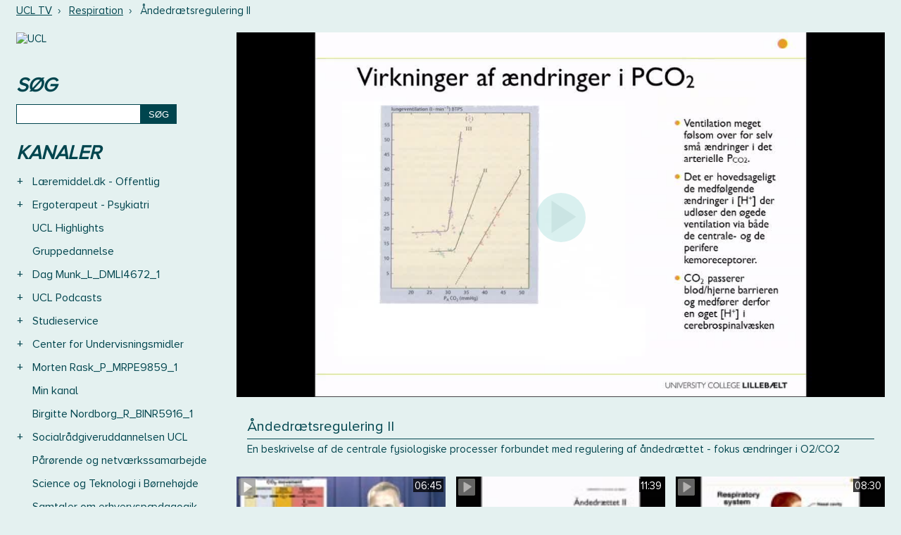

--- FILE ---
content_type: text/html; charset=ISO-8859-1
request_url: https://videotool.dk/ucl/c2154/v18425?tmp_cids=U2FsdGVkX1/AAP5y2RczcN+B0A/MQTZuiN+xMKIjd/oZi05i9zCWan4dsxOi7f++XWOZj4WLdqujmP99L7fKoEvdJHmx6NSmcjDuBTeYOXQ=
body_size: 10238
content:
<!DOCTYPE html PUBLIC "-//W3C//DTD XHTML 1.0 Transitional//EN" "http://www.w3.org/TR/xhtml1/DTD/xhtml1-transitional.dtd">
<html xmlns="http://www.w3.org/1999/xhtml">
<head>
<link rel="icon" href="data:;base64,iVBORw0KGgo=">
<meta http-equiv="Content-Type" content="text/html; charset=ISO-8859-1" />
<meta name="viewport" content="width=device-width, initial-scale=1">
<title>
Åndedrætsregulering II - UCL TV</title>
<link href="http://videotool.dk/ucl/feed" rel="alternate" type="application/rss+xml" title="UCL Erhvervsakadami og Professionshøjskole Podcast" />
<script type="text/javascript">
    var loopShowMoreVideoDescriptionSendHeightToParent = 1;
    var sendHeightToParentIntervalCalled = null;

    function sendHeightToParentInterval() {
        if(typeof pageLoadFinished !== 'undefined' && typeof sendDocHeightMsg === "function") {
            if(sendHeightToParentIntervalCalled != null) {
                window.clearTimeout(sendHeightToParentIntervalCalled);
                sendHeightToParentIntervalCalled = null;
            }

            sendDocHeightMsg(null, "form-iframe");
            loopShowMoreVideoDescriptionSendHeightToParent--;

            if(loopShowMoreVideoDescriptionSendHeightToParent > 0) {
                sendHeightToParentIntervalCalled = setTimeout( function() { sendHeightToParentInterval(); }, 50 );
            } else {
                sendHeightToParentIntervalCalled = null;
            }
        }
    }

    function toogle_show_more_video_description(selectedToogleElement) {
        var toogleShowMoreDescriptionParent = selectedToogleElement.parentNode;
        var descriptionChildren = toogleShowMoreDescriptionParent.childNodes;

        if(descriptionChildren.length > 0) {
            var i;
            for (i = 0; i < descriptionChildren.length; i++) {
                if(descriptionChildren[i] instanceof Element) {
                    if(descriptionChildren[i].classList.contains('vtDescriptionTitleSecondPart')) {
                        var vtDescriptionTitleSecondPart = descriptionChildren[i];
                    }

                    if(descriptionChildren[i].classList.contains('vtDescriptionTitleFirstPartPoints')) {
                        var vtDescriptionTitleFirstPartPoints = descriptionChildren[i];
                    }

                    if(descriptionChildren[i].classList.contains('vtDescriptionTitleToogle')) {
                        var vtDescriptionTitleToogle = descriptionChildren[i];
                    }
                }
            }
        }

        if(typeof vtDescriptionTitleSecondPart !== 'undefined' && typeof vtDescriptionTitleFirstPartPoints !== 'undefined' && typeof vtDescriptionTitleToogle !== 'undefined') {
            if(vtDescriptionTitleSecondPart.style.maxHeight == '999px') {
                vtDescriptionTitleSecondPart.style.transition = 'max-height 2s cubic-bezier(0, 1.05, 0, 1)';
                vtDescriptionTitleSecondPart.style.maxHeight = '0px';
                vtDescriptionTitleToogle.innerHTML = 'Vis mere';
                vtDescriptionTitleFirstPartPoints.style.display = 'inline-block';
            } else {
                vtDescriptionTitleSecondPart.style.transition = 'max-height 2s ease';
                vtDescriptionTitleSecondPart.style.maxHeight = '999px';
                vtDescriptionTitleToogle.innerHTML = 'Vis mindre';
                vtDescriptionTitleFirstPartPoints.style.display = 'none';
            }
        }

            }

    function toggle_channellist(elemID, toogleSignElement) {
        var elem = document.getElementById(elemID);
        var initialDisplay = elem.currentStyle ? elem.currentStyle['display'] : window.getComputedStyle ? window.getComputedStyle(elem, null).getPropertyValue('display') : null;
        if(elem.style.display == '') {
            elem.style.display = initialDisplay;
        }
        if(elem.style.display == 'block') {
            elem.style.display = 'none';
            toogleSignElement.innerHTML = '+';
        } else {
            elem.style.display = 'block';
            toogleSignElement.innerHTML = '-';
        }
    }

	function customVtPlayerPostMessage(obj){
		// startTime: {'type':"startTime", 'startTime':12.45}
		// seek to time: {'type':"request", 'seek':12.45}
		// flutter init: {'type':"flutterInit", 'deviceType':"ios"}
		// flutter request playlist: {'type':"playList"}

		var iframeSrc = document.getElementById("vtPlayerFrame").src;
		let parser = document.createElement('a');
		parser.href = iframeSrc;
		var postMessageDomain = parser.protocol+'//'+parser.hostname;
		//console.log("postMessageDomain", postMessageDomain);

        // send post message
        let elem = document.getElementById("vtPlayerFrame");
        if(typeof elem != "undefined"){
            let content = elem.contentWindow;
            if(typeof content != "undefined"){
                content.postMessage(obj, postMessageDomain);
            }else{
                console.log("customVtPlayerPostMessage elem.contentWindow not found");
            }
        }else{
            console.log("customVtPlayerPostMessage document.getElementById vtPlayerFrame not found");
        }
	}

    function playFromTime(startTime) {
    	customVtPlayerPostMessage( {'type':"startTime", 'startTime':startTime} );
        /*var win = document.getElementById("vtPlayerFrame").contentWindow;
        var iframeSrc = document.getElementById("vtPlayerFrame").src;
        var parser = document.createElement('a');
        parser.href = iframeSrc;
        var postMessageDomain = parser.protocol+'//'+parser.hostname;

        win.postMessage(
                startTime,
                postMessageDomain
        )*/
        return false;
    }


    function vtpcastGetPlaylist(){
    	customVtPlayerPostMessage( {'type':"playList"} );
    	/*
        // origin
        let vtplayerPostMessageOrigin = "https://media.videotool.dk";
        // send post message
        let elem = document.getElementById("vtPlayerFrame");
        if(typeof elem != "undefined"){
            let content = elem.contentWindow;
            if(typeof content != "undefined"){
                content.postMessage({'type':"playList"}, vtplayerPostMessageOrigin);
            }else{
                console.log("elem.contentWindow not found");
            }
        }else{
            console.log("document.getElementById(vtPlayerFrame) not found");
        }
        */
    }
</script>
		<link href="https://videotool.dk/cstyles/responsive_tv.css" type="text/css" rel="stylesheet" />
				<link href="https://videotool.dk/cstyles/ucl_tv.css?v=2" type="text/css" rel="stylesheet" />
		<script type="text/javascript">
    var showSlideMenuIcon = 1;    var showSlideSearchIcon = 1;    var burgerMenuSpacerVisibleWidth=899;    var showLoginIcon = 0;</script>
<script language="JavaScript" type="text/javascript" src="https://videotool.dk/cjscripts/responsive_tv.js"></script>
<style type="text/css">
    body#vtBody {
                        background-color: #edecea;
            }
</style>
</head>
<body id="vtBody" class="vtBodyTv  vtBodyChannel2154 vtBodyMainChannel1701 vtBodyVideo18425" data-selected-channel="2154" data-selected-mainchannel="1701">
            <div id="vtMenuSlideInButton" onclick="showSlideInMenu('menu');">&#9776;</div>
    <div id="vtSearchSlideInButton" onclick="showSlideInMenu('search');">
        <svg width="29" height="29" viewBox="0 0 29 29">
            <path  id="vtSearchSlideInButtonPath" fill="none" stroke="#000" stroke-linecap="round" stroke-width="3" d="m 17 15 a 8 8 0 1 0 -2 2 l 10 10" />
        </svg>
    </div>
                <div id="vtSlideMenuTopSpacer"><br /></div>
        <div id="vtJsMediaQ"></div>
        <div id="vtHeaderMainContainer">
                <!--
<div id="vtBoxContainer"><div style="padding: 20px 15px 18px 15px; overflow: hidden;"><div style="float: left;"><a href="http://ucl.dk"><img src="https://videotool.dk/images/27955762485748.png" alt="UCL" style="width: 152px; height: 51px;"></a></div>
<div style="font-size: 10px; line-height: 12px; float: left; padding: 10px 0 0 20px;font-family: arial,sans-serif;">Professionshøjskole inden<br>for sundhed, samfund,<br>pædagogik og læring</div></div></div>-->                <div id="vtCurrentLocationContainer">
            <div id="vtCurrentLocationContent">
                <ul>
                                    <li style="display: inline;">
                                                <a href="https://videotool.dk/ucl/">UCL TV</a>&nbsp;&nbsp;&rsaquo;&nbsp;&nbsp;                    </li>
                                    <li style="display: inline;">
                                                <a href="https://videotool.dk/ucl/c2154">Respiration</a>&nbsp;&nbsp;&rsaquo;&nbsp;&nbsp;                    </li>
                                    <li style="display: inline;">
                                                Åndedrætsregulering II                    </li>
                                                    </ul>
        	</div>
    	</div>
        	</div>
        <div id="vtContainer">
    	<div id="vtContent">
                        <div id="vtContentMenuContainer">
                <div id="vtSearchFormSpacer">
                    <div id="vtSearchFormHeaderContainer">
                        <h3 id="vtSearchFormHeader">
                            SØG                        </h3>
                    </div>
                    <div id="vtSearchFormData">
                        <form action="https://videotool.dk/ucl/video_list" method="get" id="vtSearchForm">
                            <div id="vtSearchFormInput"><input type="text" name="sw" /></div><div id="vtSearchFormSubmit"><input type="submit" value="SØG" /></div>
                        </form>
                    </div>
                </div>

                                <div id="vtContentMenuSpacer">
                    <div id="vtContentMenuHeaderContainer">
                        <h3 id="vtContentMenuHeader">
                            KANALER                        </h3>
                    </div>
                                        <div id="vtContentMenuChannels">
                        <ul id="cg1" class="vtChannellistItemOpen vtChannellistLevel1"><li id="c12639"><table><tr><td class="vtToggleChannelListContainer"><div class="vtToggleChannelListOpen" onclick="toggle_channellist('cg12639', this)">+</div></td><td><a href="https://videotool.dk/ucl/c12639" class="vtContentMenuChannelsListItemLink">Læremiddel.dk - Offentlig</a></td></tr></table><ul id="cg12639" class="vtChannellistItemClosed vtChannellistLevel2"><li id="c12641"><table><tr><td class="vtToggleChannelListContainer"><div class="vtChannellistItemEmpty"></div></td><td><a href="https://videotool.dk/ucl/c12641" class="vtContentMenuChannelsListItemLink">Læremiddel.dk - Podcasts</a></td></tr></table></li></ul></li><li id="c2033"><table><tr><td class="vtToggleChannelListContainer"><div class="vtToggleChannelListOpen" onclick="toggle_channellist('cg2033', this)">+</div></td><td><a href="https://videotool.dk/ucl/c2033" class="vtContentMenuChannelsListItemLink">Ergoterapeut - Psykiatri</a></td></tr></table><ul id="cg2033" class="vtChannellistItemClosed vtChannellistLevel2"><li id="c2029"><table><tr><td class="vtToggleChannelListContainer"><div class="vtChannellistItemEmpty"></div></td><td><a href="https://videotool.dk/ucl/c2029" class="vtContentMenuChannelsListItemLink">Børnepsykiatri</a></td></tr></table></li><li id="c2048"><table><tr><td class="vtToggleChannelListContainer"><div class="vtChannellistItemEmpty"></div></td><td><a href="https://videotool.dk/ucl/c2048" class="vtContentMenuChannelsListItemLink">Affektive lidelser</a></td></tr></table></li><li id="c2049"><table><tr><td class="vtToggleChannelListContainer"><div class="vtChannellistItemEmpty"></div></td><td><a href="https://videotool.dk/ucl/c2049" class="vtContentMenuChannelsListItemLink">Demens</a></td></tr></table></li><li id="c2050"><table><tr><td class="vtToggleChannelListContainer"><div class="vtChannellistItemEmpty"></div></td><td><a href="https://videotool.dk/ucl/c2050" class="vtContentMenuChannelsListItemLink">Misbrug</a></td></tr></table></li><li id="c2051"><table><tr><td class="vtToggleChannelListContainer"><div class="vtChannellistItemEmpty"></div></td><td><a href="https://videotool.dk/ucl/c2051" class="vtContentMenuChannelsListItemLink">Nervøse- og stressrelaterede lidelser</a></td></tr></table></li><li id="c2052"><table><tr><td class="vtToggleChannelListContainer"><div class="vtChannellistItemEmpty"></div></td><td><a href="https://videotool.dk/ucl/c2052" class="vtContentMenuChannelsListItemLink">Personlighedsforstyrrelser</a></td></tr></table></li><li id="c2054"><table><tr><td class="vtToggleChannelListContainer"><div class="vtChannellistItemEmpty"></div></td><td><a href="https://videotool.dk/ucl/c2054" class="vtContentMenuChannelsListItemLink">Retspsykiatri</a></td></tr></table></li><li id="c2055"><table><tr><td class="vtToggleChannelListContainer"><div class="vtChannellistItemEmpty"></div></td><td><a href="https://videotool.dk/ucl/c2055" class="vtContentMenuChannelsListItemLink">Selvmord og selvmordsforsøg</a></td></tr></table></li><li id="c2056"><table><tr><td class="vtToggleChannelListContainer"><div class="vtChannellistItemEmpty"></div></td><td><a href="https://videotool.dk/ucl/c2056" class="vtContentMenuChannelsListItemLink">Skizofreni</a></td></tr></table></li><li id="c2057"><table><tr><td class="vtToggleChannelListContainer"><div class="vtChannellistItemEmpty"></div></td><td><a href="https://videotool.dk/ucl/c2057" class="vtContentMenuChannelsListItemLink">Spiseforstyrrelser og selvskadende adfærd</a></td></tr></table></li></ul></li><li id="c2112"><table><tr><td class="vtToggleChannelListContainer"><div class="vtChannellistItemEmpty"></div></td><td><a href="https://videotool.dk/ucl/c2112" class="vtContentMenuChannelsListItemLink">UCL Highlights</a></td></tr></table></li><li id="c12901"><table><tr><td class="vtToggleChannelListContainer"><div class="vtChannellistItemEmpty"></div></td><td><a href="https://videotool.dk/ucl/c12901" class="vtContentMenuChannelsListItemLink">Gruppedannelse</a></td></tr></table></li><li id="c6983"><table><tr><td class="vtToggleChannelListContainer"><div class="vtToggleChannelListOpen" onclick="toggle_channellist('cg6983', this)">+</div></td><td><a href="https://videotool.dk/ucl/c6983" class="vtContentMenuChannelsListItemLink">Dag Munk_L_DMLI4672_1</a></td></tr></table><ul id="cg6983" class="vtChannellistItemClosed vtChannellistLevel2"><li id="c10607"><table><tr><td class="vtToggleChannelListContainer"><div class="vtChannellistItemEmpty"></div></td><td><a href="https://videotool.dk/ucl/c10607" class="vtContentMenuChannelsListItemLink">Pædagogisk psykologi, inklusion og specialpædagogik</a></td></tr></table></li></ul></li><li id="c5243"><table><tr><td class="vtToggleChannelListContainer"><div class="vtToggleChannelListOpen" onclick="toggle_channellist('cg5243', this)">+</div></td><td><a href="https://videotool.dk/ucl/c5243" class="vtContentMenuChannelsListItemLink">UCL Podcasts</a></td></tr></table><ul id="cg5243" class="vtChannellistItemClosed vtChannellistLevel2"><li id="c6917"><table><tr><td class="vtToggleChannelListContainer"><div class="vtChannellistItemEmpty"></div></td><td><a href="https://videotool.dk/ucl/c6917" class="vtContentMenuChannelsListItemLink">Fremspring</a></td></tr></table></li><li id="c5253"><table><tr><td class="vtToggleChannelListContainer"><div class="vtChannellistItemEmpty"></div></td><td><a href="https://videotool.dk/ucl/c5253" class="vtContentMenuChannelsListItemLink">Studieservice Podcast</a></td></tr></table></li><li id="c7343"><table><tr><td class="vtToggleChannelListContainer"><div class="vtChannellistItemEmpty"></div></td><td><a href="https://videotool.dk/ucl/c7343" class="vtContentMenuChannelsListItemLink">Teknologiforståelse</a></td></tr></table></li><li id="c7773"><table><tr><td class="vtToggleChannelListContainer"><div class="vtChannellistItemEmpty"></div></td><td><a href="https://videotool.dk/ucl/c7773" class="vtContentMenuChannelsListItemLink">At bygge bro mellem teori og praksis</a></td></tr></table></li><li id="c8515"><table><tr><td class="vtToggleChannelListContainer"><div class="vtToggleChannelListOpen" onclick="toggle_channellist('cg8515', this)">+</div></td><td><a href="https://videotool.dk/ucl/c8515" class="vtContentMenuChannelsListItemLink">Business og Teknologi</a></td></tr></table><ul id="cg8515" class="vtChannellistItemClosed vtChannellistLevel3"><li id="c8521"><table><tr><td class="vtToggleChannelListContainer"><div class="vtChannellistItemEmpty"></div></td><td><a href="https://videotool.dk/ucl/c8521" class="vtContentMenuChannelsListItemLink">Foden indenfor - En podcast om salg</a></td></tr></table></li><li id="c8523"><table><tr><td class="vtToggleChannelListContainer"><div class="vtChannellistItemEmpty"></div></td><td><a href="https://videotool.dk/ucl/c8523" class="vtContentMenuChannelsListItemLink">Kommunikation i praksis</a></td></tr></table></li></ul></li><li id="c11619"><table><tr><td class="vtToggleChannelListContainer"><div class="vtChannellistItemEmpty"></div></td><td><a href="https://videotool.dk/ucl/c11619" class="vtContentMenuChannelsListItemLink">Podcast om sociale forhold og socialt arbejde</a></td></tr></table></li><li id="c6795"><table><tr><td class="vtToggleChannelListContainer"><div class="vtToggleChannelListOpen" onclick="toggle_channellist('cg6795', this)">+</div></td><td><a href="https://videotool.dk/ucl/c6795" class="vtContentMenuChannelsListItemLink">Kompetence- og organisationsudvikling</a></td></tr></table><ul id="cg6795" class="vtChannellistItemClosed vtChannellistLevel3"><li id="c6805"><table><tr><td class="vtToggleChannelListContainer"><div class="vtChannellistItemEmpty"></div></td><td><a href="https://videotool.dk/ucl/c6805" class="vtContentMenuChannelsListItemLink">Spørg bare! Pod’Carsten</a></td></tr></table></li></ul></li><li id="c5279"><table><tr><td class="vtToggleChannelListContainer"><div class="vtChannellistItemEmpty"></div></td><td><a href="https://videotool.dk/ucl/c5279" class="vtContentMenuChannelsListItemLink">Lyden af idræt</a></td></tr></table></li><li id="c5617"><table><tr><td class="vtToggleChannelListContainer"><div class="vtChannellistItemEmpty"></div></td><td><a href="https://videotool.dk/ucl/c5617" class="vtContentMenuChannelsListItemLink">UCL's Læringsteknologi</a></td></tr></table></li><li id="c6241"><table><tr><td class="vtToggleChannelListContainer"><div class="vtChannellistItemEmpty"></div></td><td><a href="https://videotool.dk/ucl/c6241" class="vtContentMenuChannelsListItemLink">Whinn 2020</a></td></tr></table></li><li id="c5289"><table><tr><td class="vtToggleChannelListContainer"><div class="vtChannellistItemEmpty"></div></td><td><a href="https://videotool.dk/ucl/c5289" class="vtContentMenuChannelsListItemLink">Praksisnærhed på Sygeplejerskeuddannelsen</a></td></tr></table></li></ul></li><li id="c6717"><table><tr><td class="vtToggleChannelListContainer"><div class="vtToggleChannelListOpen" onclick="toggle_channellist('cg6717', this)">+</div></td><td><a href="https://videotool.dk/ucl/c6717" class="vtContentMenuChannelsListItemLink">Studieservice</a></td></tr></table><ul id="cg6717" class="vtChannellistItemClosed vtChannellistLevel2"><li id="c6719"><table><tr><td class="vtToggleChannelListContainer"><div class="vtToggleChannelListOpen" onclick="toggle_channellist('cg6719', this)">+</div></td><td><a href="https://videotool.dk/ucl/c6719" class="vtContentMenuChannelsListItemLink">Din digitale karrierevejleder</a></td></tr></table><ul id="cg6719" class="vtChannellistItemClosed vtChannellistLevel3"><li id="c6721"><table><tr><td class="vtToggleChannelListContainer"><div class="vtChannellistItemEmpty"></div></td><td><a href="https://videotool.dk/ucl/c6721" class="vtContentMenuChannelsListItemLink">Step 1: Forstå dig selv</a></td></tr></table></li><li id="c6723"><table><tr><td class="vtToggleChannelListContainer"><div class="vtChannellistItemEmpty"></div></td><td><a href="https://videotool.dk/ucl/c6723" class="vtContentMenuChannelsListItemLink">Step 2: Research og Præsentation</a></td></tr></table></li><li id="c6725"><table><tr><td class="vtToggleChannelListContainer"><div class="vtChannellistItemEmpty"></div></td><td><a href="https://videotool.dk/ucl/c6725" class="vtContentMenuChannelsListItemLink">Step 3: Den gode ansøgning</a></td></tr></table></li><li id="c6727"><table><tr><td class="vtToggleChannelListContainer"><div class="vtChannellistItemEmpty"></div></td><td><a href="https://videotool.dk/ucl/c6727" class="vtContentMenuChannelsListItemLink">Step 4: Brutto vs. Målrettet CV</a></td></tr></table></li><li id="c6729"><table><tr><td class="vtToggleChannelListContainer"><div class="vtChannellistItemEmpty"></div></td><td><a href="https://videotool.dk/ucl/c6729" class="vtContentMenuChannelsListItemLink">Step 5: Jobsamtalen</a></td></tr></table></li><li id="c6731"><table><tr><td class="vtToggleChannelListContainer"><div class="vtChannellistItemEmpty"></div></td><td><a href="https://videotool.dk/ucl/c6731" class="vtContentMenuChannelsListItemLink">Tiltag gennem dit studie</a></td></tr></table></li><li id="c6733"><table><tr><td class="vtToggleChannelListContainer"><div class="vtChannellistItemEmpty"></div></td><td><a href="https://videotool.dk/ucl/c6733" class="vtContentMenuChannelsListItemLink">Job med funktionsnedsættelse</a></td></tr></table></li><li id="c6735"><table><tr><td class="vtToggleChannelListContainer"><div class="vtChannellistItemEmpty"></div></td><td><a href="https://videotool.dk/ucl/c6735" class="vtContentMenuChannelsListItemLink">Bliv klar til karrieremessen</a></td></tr></table></li><li id="c6739"><table><tr><td class="vtToggleChannelListContainer"><div class="vtChannellistItemEmpty"></div></td><td><a href="https://videotool.dk/ucl/c6739" class="vtContentMenuChannelsListItemLink">Webinarer</a></td></tr></table></li><li id="c6737"><table><tr><td class="vtToggleChannelListContainer"><div class="vtChannellistItemEmpty"></div></td><td><a href="https://videotool.dk/ucl/c6737" class="vtContentMenuChannelsListItemLink">Inspiration in English</a></td></tr></table></li></ul></li></ul></li><li id="c6601"><table><tr><td class="vtToggleChannelListContainer"><div class="vtToggleChannelListOpen" onclick="toggle_channellist('cg6601', this)">+</div></td><td><a href="https://videotool.dk/ucl/c6601" class="vtContentMenuChannelsListItemLink">Center for Undervisningsmidler</a></td></tr></table><ul id="cg6601" class="vtChannellistItemClosed vtChannellistLevel2"><li id="c7143"><table><tr><td class="vtToggleChannelListContainer"><div class="vtToggleChannelListOpen" onclick="toggle_channellist('cg7143', this)">+</div></td><td><a href="https://videotool.dk/ucl/c7143" class="vtContentMenuChannelsListItemLink">Fag / Område</a></td></tr></table><ul id="cg7143" class="vtChannellistItemClosed vtChannellistLevel3"><li id="c7145"><table><tr><td class="vtToggleChannelListContainer"><div class="vtChannellistItemEmpty"></div></td><td><a href="https://videotool.dk/ucl/c7145" class="vtContentMenuChannelsListItemLink">Dansk</a></td></tr></table></li><li id="c7147"><table><tr><td class="vtToggleChannelListContainer"><div class="vtChannellistItemEmpty"></div></td><td><a href="https://videotool.dk/ucl/c7147" class="vtContentMenuChannelsListItemLink">Engelsk</a></td></tr></table></li><li id="c7149"><table><tr><td class="vtToggleChannelListContainer"><div class="vtChannellistItemEmpty"></div></td><td><a href="https://videotool.dk/ucl/c7149" class="vtContentMenuChannelsListItemLink">Kulturfag</a></td></tr></table></li><li id="c7151"><table><tr><td class="vtToggleChannelListContainer"><div class="vtChannellistItemEmpty"></div></td><td><a href="https://videotool.dk/ucl/c7151" class="vtContentMenuChannelsListItemLink">Matematik</a></td></tr></table></li><li id="c7153"><table><tr><td class="vtToggleChannelListContainer"><div class="vtChannellistItemEmpty"></div></td><td><a href="https://videotool.dk/ucl/c7153" class="vtContentMenuChannelsListItemLink">Innovation</a></td></tr></table></li><li id="c7155"><table><tr><td class="vtToggleChannelListContainer"><div class="vtChannellistItemEmpty"></div></td><td><a href="https://videotool.dk/ucl/c7155" class="vtContentMenuChannelsListItemLink">IT og teknologi</a></td></tr></table></li><li id="c7157"><table><tr><td class="vtToggleChannelListContainer"><div class="vtChannellistItemEmpty"></div></td><td><a href="https://videotool.dk/ucl/c7157" class="vtContentMenuChannelsListItemLink">Tysk</a></td></tr></table></li><li id="c7159"><table><tr><td class="vtToggleChannelListContainer"><div class="vtChannellistItemEmpty"></div></td><td><a href="https://videotool.dk/ucl/c7159" class="vtContentMenuChannelsListItemLink">Musik</a></td></tr></table></li><li id="c7161"><table><tr><td class="vtToggleChannelListContainer"><div class="vtChannellistItemEmpty"></div></td><td><a href="https://videotool.dk/ucl/c7161" class="vtContentMenuChannelsListItemLink">Pædagogisk Center (PLC)</a></td></tr></table></li><li id="c7163"><table><tr><td class="vtToggleChannelListContainer"><div class="vtChannellistItemEmpty"></div></td><td><a href="https://videotool.dk/ucl/c7163" class="vtContentMenuChannelsListItemLink">Inklusion og specialpædagogik</a></td></tr></table></li><li id="c7203"><table><tr><td class="vtToggleChannelListContainer"><div class="vtChannellistItemEmpty"></div></td><td><a href="https://videotool.dk/ucl/c7203" class="vtContentMenuChannelsListItemLink">Børnehaveklassen</a></td></tr></table></li></ul></li><li id="c7165"><table><tr><td class="vtToggleChannelListContainer"><div class="vtToggleChannelListOpen" onclick="toggle_channellist('cg7165', this)">+</div></td><td><a href="https://videotool.dk/ucl/c7165" class="vtContentMenuChannelsListItemLink">Samlingerne</a></td></tr></table><ul id="cg7165" class="vtChannellistItemClosed vtChannellistLevel3"><li id="c7167"><table><tr><td class="vtToggleChannelListContainer"><div class="vtChannellistItemEmpty"></div></td><td><a href="https://videotool.dk/ucl/c7167" class="vtContentMenuChannelsListItemLink">Søgning</a></td></tr></table></li><li id="c7169"><table><tr><td class="vtToggleChannelListContainer"><div class="vtChannellistItemEmpty"></div></td><td><a href="https://videotool.dk/ucl/c7169" class="vtContentMenuChannelsListItemLink">Berigelser</a></td></tr></table></li><li id="c7171"><table><tr><td class="vtToggleChannelListContainer"><div class="vtChannellistItemEmpty"></div></td><td><a href="https://videotool.dk/ucl/c7171" class="vtContentMenuChannelsListItemLink">E-bøger</a></td></tr></table></li><li id="c7173"><table><tr><td class="vtToggleChannelListContainer"><div class="vtChannellistItemEmpty"></div></td><td><a href="https://videotool.dk/ucl/c7173" class="vtContentMenuChannelsListItemLink">Film & TV-udsendelser</a></td></tr></table></li><li id="c7175"><table><tr><td class="vtToggleChannelListContainer"><div class="vtChannellistItemEmpty"></div></td><td><a href="https://videotool.dk/ucl/c7175" class="vtContentMenuChannelsListItemLink">Samlingerne</a></td></tr></table></li></ul></li><li id="c7177"><table><tr><td class="vtToggleChannelListContainer"><div class="vtChannellistItemEmpty"></div></td><td><a href="https://videotool.dk/ucl/c7177" class="vtContentMenuChannelsListItemLink">CFU - Generelt</a></td></tr></table></li></ul></li><li id="c7811"><table><tr><td class="vtToggleChannelListContainer"><div class="vtToggleChannelListOpen" onclick="toggle_channellist('cg7811', this)">+</div></td><td><a href="https://videotool.dk/ucl/c7811" class="vtContentMenuChannelsListItemLink">Morten Rask_P_MRPE9859_1</a></td></tr></table><ul id="cg7811" class="vtChannellistItemClosed vtChannellistLevel2"><li id="c13587"><table><tr><td class="vtToggleChannelListContainer"><div class="vtChannellistItemEmpty"></div></td><td><a href="https://videotool.dk/ucl/c13587" class="vtContentMenuChannelsListItemLink">COPRA</a></td></tr></table></li></ul></li><li id="c8239"><table><tr><td class="vtToggleChannelListContainer"><div class="vtChannellistItemEmpty"></div></td><td><a href="https://videotool.dk/ucl/c8239" class="vtContentMenuChannelsListItemLink">Min kanal</a></td></tr></table></li><li id="c8927"><table><tr><td class="vtToggleChannelListContainer"><div class="vtChannellistItemEmpty"></div></td><td><a href="https://videotool.dk/ucl/c8927" class="vtContentMenuChannelsListItemLink">Birgitte Nordborg_R_BINR5916_1</a></td></tr></table></li><li id="c9673"><table><tr><td class="vtToggleChannelListContainer"><div class="vtToggleChannelListOpen" onclick="toggle_channellist('cg9673', this)">+</div></td><td><a href="https://videotool.dk/ucl/c9673" class="vtContentMenuChannelsListItemLink">Socialrådgiveruddannelsen UCL</a></td></tr></table><ul id="cg9673" class="vtChannellistItemClosed vtChannellistLevel2"><li id="c9719"><table><tr><td class="vtToggleChannelListContainer"><div class="vtChannellistItemEmpty"></div></td><td><a href="https://videotool.dk/ucl/c9719" class="vtContentMenuChannelsListItemLink">Fra Ukraine til Ærø - Podcastserie</a></td></tr></table></li><li id="c10039"><table><tr><td class="vtToggleChannelListContainer"><div class="vtChannellistItemEmpty"></div></td><td><a href="https://videotool.dk/ucl/c10039" class="vtContentMenuChannelsListItemLink">Social Storm</a></td></tr></table></li><li id="c12289"><table><tr><td class="vtToggleChannelListContainer"><div class="vtChannellistItemEmpty"></div></td><td><a href="https://videotool.dk/ucl/c12289" class="vtContentMenuChannelsListItemLink">Personaer 1. studieår på Socialrådgiveruddannelsen</a></td></tr></table></li></ul></li><li id="c9793"><table><tr><td class="vtToggleChannelListContainer"><div class="vtChannellistItemEmpty"></div></td><td><a href="https://videotool.dk/ucl/c9793" class="vtContentMenuChannelsListItemLink">Pårørende og netværkssamarbejde</a></td></tr></table></li><li id="c9973"><table><tr><td class="vtToggleChannelListContainer"><div class="vtChannellistItemEmpty"></div></td><td><a href="https://videotool.dk/ucl/c9973" class="vtContentMenuChannelsListItemLink">Science og Teknologi i Børnehøjde</a></td></tr></table></li><li id="c10077"><table><tr><td class="vtToggleChannelListContainer"><div class="vtChannellistItemEmpty"></div></td><td><a href="https://videotool.dk/ucl/c10077" class="vtContentMenuChannelsListItemLink">Samtaler om erhvervspædagogik</a></td></tr></table></li><li id="c10205"><table><tr><td class="vtToggleChannelListContainer"><div class="vtChannellistItemEmpty"></div></td><td><a href="https://videotool.dk/ucl/c10205" class="vtContentMenuChannelsListItemLink">Medialab</a></td></tr></table></li><li id="c10235"><table><tr><td class="vtToggleChannelListContainer"><div class="vtChannellistItemEmpty"></div></td><td><a href="https://videotool.dk/ucl/c10235" class="vtContentMenuChannelsListItemLink">Dyreassisteret pædagogik</a></td></tr></table></li><li id="c10771"><table><tr><td class="vtToggleChannelListContainer"><div class="vtChannellistItemEmpty"></div></td><td><a href="https://videotool.dk/ucl/c10771" class="vtContentMenuChannelsListItemLink">CFU - Holocaust</a></td></tr></table></li><li id="c11629"><table><tr><td class="vtToggleChannelListContainer"><div class="vtChannellistItemEmpty"></div></td><td><a href="https://videotool.dk/ucl/c11629" class="vtContentMenuChannelsListItemLink">AJLA7369</a></td></tr></table></li><li id="c11853"><table><tr><td class="vtToggleChannelListContainer"><div class="vtChannellistItemEmpty"></div></td><td><a href="https://videotool.dk/ucl/c11853" class="vtContentMenuChannelsListItemLink">Studier i Læreruddannelse og -profession</a></td></tr></table></li><li id="c11907"><table><tr><td class="vtToggleChannelListContainer"><div class="vtChannellistItemEmpty"></div></td><td><a href="https://videotool.dk/ucl/c11907" class="vtContentMenuChannelsListItemLink">Craft i børnehøjde</a></td></tr></table></li><li id="c12151"><table><tr><td class="vtToggleChannelListContainer"><div class="vtChannellistItemEmpty"></div></td><td><a href="https://videotool.dk/ucl/c12151" class="vtContentMenuChannelsListItemLink">Leg i lommerne</a></td></tr></table></li><li id="c12319"><table><tr><td class="vtToggleChannelListContainer"><div class="vtChannellistItemEmpty"></div></td><td><a href="https://videotool.dk/ucl/c12319" class="vtContentMenuChannelsListItemLink">Læreruddannelsen - Intern</a></td></tr></table></li><li id="c1701"><table><tr><td class="vtToggleChannelListContainer"><div class="vtToggleChannelListOpen" onclick="toggle_channellist('cg1701', this)">+</div></td><td><a href="https://videotool.dk/ucl/c1701" class="vtContentMenuChannelsListItemLink">Fysioterapeut</a></td></tr></table><ul id="cg1701" class="vtChannellistItemOpen vtChannellistLevel2"><li id="c2038"><table><tr><td class="vtToggleChannelListContainer"><div class="vtChannellistItemEmpty"></div></td><td><a href="https://videotool.dk/ucl/c2038" class="vtContentMenuChannelsListItemLink">El-terapi</a></td></tr></table></li><li id="c4293"><table><tr><td class="vtToggleChannelListContainer"><div class="vtChannellistItemEmpty"></div></td><td><a href="https://videotool.dk/ucl/c4293" class="vtContentMenuChannelsListItemLink">Reumatologi</a></td></tr></table></li><li id="c7745"><table><tr><td class="vtToggleChannelListContainer"><div class="vtChannellistItemEmpty"></div></td><td><a href="https://videotool.dk/ucl/c7745" class="vtContentMenuChannelsListItemLink">Anatomi</a></td></tr></table></li><li id="c9343"><table><tr><td class="vtToggleChannelListContainer"><div class="vtChannellistItemEmpty"></div></td><td><a href="https://videotool.dk/ucl/c9343" class="vtContentMenuChannelsListItemLink">MIN RYG</a></td></tr></table></li><li id="c2040"><table><tr><td class="vtToggleChannelListContainer"><div class="vtToggleChannelListClose" onclick="toggle_channellist('cg2040', this)">-</div></td><td><a href="https://videotool.dk/ucl/c2040" class="vtContentMenuChannelsListItemLink">Fysiologi</a></td></tr></table><ul id="cg2040" class="vtChannellistItemOpen vtChannellistLevel3"><li id="c2154" class="vtChannellistItemActive"><table><tr><td class="vtToggleChannelListContainer"><div class="vtChannellistItemEmpty"></div></td><td><a href="https://videotool.dk/ucl/c2154" class="vtContentMenuChannelsListItemLink vtContentMenuChannelsListSelectedItemLink">Respiration</a></td></tr></table></li><li id="c2159"><table><tr><td class="vtToggleChannelListContainer"><div class="vtChannellistItemEmpty"></div></td><td><a href="https://videotool.dk/ucl/c2159" class="vtContentMenuChannelsListItemLink">Nervesystemet</a></td></tr></table></li><li id="c2145"><table><tr><td class="vtToggleChannelListContainer"><div class="vtChannellistItemEmpty"></div></td><td><a href="https://videotool.dk/ucl/c2145" class="vtContentMenuChannelsListItemLink">CNS opbygning</a></td></tr></table></li></ul></li><li id="c2041"><table><tr><td class="vtToggleChannelListContainer"><div class="vtChannellistItemEmpty"></div></td><td><a href="https://videotool.dk/ucl/c2041" class="vtContentMenuChannelsListItemLink">Iltoptagelse - OxyCon Mobile</a></td></tr></table></li><li id="c2043"><table><tr><td class="vtToggleChannelListContainer"><div class="vtToggleChannelListOpen" onclick="toggle_channellist('cg2043', this)">+</div></td><td><a href="https://videotool.dk/ucl/c2043" class="vtContentMenuChannelsListItemLink">Manuelt væv</a></td></tr></table><ul id="cg2043" class="vtChannellistItemClosed vtChannellistLevel3"><li id="c2155"><table><tr><td class="vtToggleChannelListContainer"><div class="vtChannellistItemEmpty"></div></td><td><a href="https://videotool.dk/ucl/c2155" class="vtContentMenuChannelsListItemLink">Ankel</a></td></tr></table></li><li id="c4307"><table><tr><td class="vtToggleChannelListContainer"><div class="vtChannellistItemEmpty"></div></td><td><a href="https://videotool.dk/ucl/c4307" class="vtContentMenuChannelsListItemLink">Cervical Columna</a></td></tr></table></li><li id="c2157"><table><tr><td class="vtToggleChannelListContainer"><div class="vtChannellistItemEmpty"></div></td><td><a href="https://videotool.dk/ucl/c2157" class="vtContentMenuChannelsListItemLink">Hofte</a></td></tr></table></li><li id="c2042"><table><tr><td class="vtToggleChannelListContainer"><div class="vtChannellistItemEmpty"></div></td><td><a href="https://videotool.dk/ucl/c2042" class="vtContentMenuChannelsListItemLink">Knæ</a></td></tr></table></li><li id="c2044"><table><tr><td class="vtToggleChannelListContainer"><div class="vtChannellistItemEmpty"></div></td><td><a href="https://videotool.dk/ucl/c2044" class="vtContentMenuChannelsListItemLink">Ryg og bækken</a></td></tr></table></li><li id="c7935"><table><tr><td class="vtToggleChannelListContainer"><div class="vtChannellistItemEmpty"></div></td><td><a href="https://videotool.dk/ucl/c7935" class="vtContentMenuChannelsListItemLink">Skulder</a></td></tr></table></li><li id="c4308"><table><tr><td class="vtToggleChannelListContainer"><div class="vtChannellistItemEmpty"></div></td><td><a href="https://videotool.dk/ucl/c4308" class="vtContentMenuChannelsListItemLink">Thorakal Columna</a></td></tr></table></li></ul></li><li id="c2046"><table><tr><td class="vtToggleChannelListContainer"><div class="vtToggleChannelListOpen" onclick="toggle_channellist('cg2046', this)">+</div></td><td><a href="https://videotool.dk/ucl/c2046" class="vtContentMenuChannelsListItemLink">Træning og bevægelse</a></td></tr></table><ul id="cg2046" class="vtChannellistItemClosed vtChannellistLevel3"><li id="c2156"><table><tr><td class="vtToggleChannelListContainer"><div class="vtChannellistItemEmpty"></div></td><td><a href="https://videotool.dk/ucl/c2156" class="vtContentMenuChannelsListItemLink">Opvarmning</a></td></tr></table></li><li id="c2047"><table><tr><td class="vtToggleChannelListContainer"><div class="vtChannellistItemEmpty"></div></td><td><a href="https://videotool.dk/ucl/c2047" class="vtContentMenuChannelsListItemLink">Postural orientering</a></td></tr></table></li></ul></li><li id="c2151"><table><tr><td class="vtToggleChannelListContainer"><div class="vtToggleChannelListOpen" onclick="toggle_channellist('cg2151', this)">+</div></td><td><a href="https://videotool.dk/ucl/c2151" class="vtContentMenuChannelsListItemLink">Teori og metode</a></td></tr></table><ul id="cg2151" class="vtChannellistItemClosed vtChannellistLevel3"><li id="c2039"><table><tr><td class="vtToggleChannelListContainer"><div class="vtChannellistItemEmpty"></div></td><td><a href="https://videotool.dk/ucl/c2039" class="vtContentMenuChannelsListItemLink">Forflytning</a></td></tr></table></li><li id="c2146"><table><tr><td class="vtToggleChannelListContainer"><div class="vtChannellistItemEmpty"></div></td><td><a href="https://videotool.dk/ucl/c2146" class="vtContentMenuChannelsListItemLink">Anamnese</a></td></tr></table></li><li id="c2152"><table><tr><td class="vtToggleChannelListContainer"><div class="vtChannellistItemEmpty"></div></td><td><a href="https://videotool.dk/ucl/c2152" class="vtContentMenuChannelsListItemLink">Funktionsundersøgelse</a></td></tr></table></li><li id="c2153"><table><tr><td class="vtToggleChannelListContainer"><div class="vtChannellistItemEmpty"></div></td><td><a href="https://videotool.dk/ucl/c2153" class="vtContentMenuChannelsListItemLink">Motorisk kontrol</a></td></tr></table></li><li id="c3235"><table><tr><td class="vtToggleChannelListContainer"><div class="vtChannellistItemEmpty"></div></td><td><a href="https://videotool.dk/ucl/c3235" class="vtContentMenuChannelsListItemLink">Postural kontrol</a></td></tr></table></li></ul></li></ul></li><li id="c1704"><table><tr><td class="vtToggleChannelListContainer"><div class="vtToggleChannelListOpen" onclick="toggle_channellist('cg1704', this)">+</div></td><td><a href="https://videotool.dk/ucl/c1704" class="vtContentMenuChannelsListItemLink">Ergoterapeut</a></td></tr></table><ul id="cg1704" class="vtChannellistItemClosed vtChannellistLevel2"><li id="c5079"><table><tr><td class="vtToggleChannelListContainer"><div class="vtToggleChannelListOpen" onclick="toggle_channellist('cg5079', this)">+</div></td><td><a href="https://videotool.dk/ucl/c5079" class="vtContentMenuChannelsListItemLink">Psykiatrisk sygdomslære</a></td></tr></table><ul id="cg5079" class="vtChannellistItemClosed vtChannellistLevel3"><li id="c2053"><table><tr><td class="vtToggleChannelListContainer"><div class="vtChannellistItemEmpty"></div></td><td><a href="https://videotool.dk/ucl/c2053" class="vtContentMenuChannelsListItemLink">Psykiatri generelt</a></td></tr></table></li><li id="c5081"><table><tr><td class="vtToggleChannelListContainer"><div class="vtChannellistItemEmpty"></div></td><td><a href="https://videotool.dk/ucl/c5081" class="vtContentMenuChannelsListItemLink">Affektive lidelser</a></td></tr></table></li><li id="c5083"><table><tr><td class="vtToggleChannelListContainer"><div class="vtChannellistItemEmpty"></div></td><td><a href="https://videotool.dk/ucl/c5083" class="vtContentMenuChannelsListItemLink">Skizofreni</a></td></tr></table></li></ul></li><li id="c2110"><table><tr><td class="vtToggleChannelListContainer"><div class="vtToggleChannelListOpen" onclick="toggle_channellist('cg2110', this)">+</div></td><td><a href="https://videotool.dk/ucl/c2110" class="vtContentMenuChannelsListItemLink">Somatik</a></td></tr></table><ul id="cg2110" class="vtChannellistItemClosed vtChannellistLevel3"><li id="c2028"><table><tr><td class="vtToggleChannelListContainer"><div class="vtChannellistItemEmpty"></div></td><td><a href="https://videotool.dk/ucl/c2028" class="vtContentMenuChannelsListItemLink">Pædiatri</a></td></tr></table></li><li id="c2030"><table><tr><td class="vtToggleChannelListContainer"><div class="vtChannellistItemEmpty"></div></td><td><a href="https://videotool.dk/ucl/c2030" class="vtContentMenuChannelsListItemLink">Geriatri</a></td></tr></table></li><li id="c2031"><table><tr><td class="vtToggleChannelListContainer"><div class="vtChannellistItemEmpty"></div></td><td><a href="https://videotool.dk/ucl/c2031" class="vtContentMenuChannelsListItemLink">Ortopædkirurgi</a></td></tr></table></li><li id="c2032"><table><tr><td class="vtToggleChannelListContainer"><div class="vtChannellistItemEmpty"></div></td><td><a href="https://videotool.dk/ucl/c2032" class="vtContentMenuChannelsListItemLink">Patologi og medicin</a></td></tr></table></li><li id="c2034"><table><tr><td class="vtToggleChannelListContainer"><div class="vtChannellistItemEmpty"></div></td><td><a href="https://videotool.dk/ucl/c2034" class="vtContentMenuChannelsListItemLink">Reumatologi</a></td></tr></table></li><li id="c2147"><table><tr><td class="vtToggleChannelListContainer"><div class="vtChannellistItemEmpty"></div></td><td><a href="https://videotool.dk/ucl/c2147" class="vtContentMenuChannelsListItemLink">Onkologi</a></td></tr></table></li></ul></li></ul></li><li id="c1976"><table><tr><td class="vtToggleChannelListContainer"><div class="vtToggleChannelListOpen" onclick="toggle_channellist('cg1976', this)">+</div></td><td><a href="https://videotool.dk/ucl/c1976" class="vtContentMenuChannelsListItemLink">Lærer</a></td></tr></table><ul id="cg1976" class="vtChannellistItemClosed vtChannellistLevel2"><li id="c2389"><table><tr><td class="vtToggleChannelListContainer"><div class="vtChannellistItemEmpty"></div></td><td><a href="https://videotool.dk/ucl/c2389" class="vtContentMenuChannelsListItemLink">Lærerens grundfaglighed</a></td></tr></table></li><li id="c2167"><table><tr><td class="vtToggleChannelListContainer"><div class="vtChannellistItemEmpty"></div></td><td><a href="https://videotool.dk/ucl/c2167" class="vtContentMenuChannelsListItemLink">Historie</a></td></tr></table></li></ul></li><li id="c1979"><table><tr><td class="vtToggleChannelListContainer"><div class="vtChannellistItemEmpty"></div></td><td><a href="https://videotool.dk/ucl/c1979" class="vtContentMenuChannelsListItemLink">Bioanalytiker</a></td></tr></table></li><li id="c2579"><table><tr><td class="vtToggleChannelListContainer"><div class="vtToggleChannelListOpen" onclick="toggle_channellist('cg2579', this)">+</div></td><td><a href="https://videotool.dk/ucl/c2579" class="vtContentMenuChannelsListItemLink">Administrationsbachelor</a></td></tr></table><ul id="cg2579" class="vtChannellistItemClosed vtChannellistLevel2"><li id="c2743"><table><tr><td class="vtToggleChannelListContainer"><div class="vtChannellistItemEmpty"></div></td><td><a href="https://videotool.dk/ucl/c2743" class="vtContentMenuChannelsListItemLink">Administrationsbachelor - Fundraising</a></td></tr></table></li></ul></li><li id="c1980"><table><tr><td class="vtToggleChannelListContainer"><div class="vtToggleChannelListOpen" onclick="toggle_channellist('cg1980', this)">+</div></td><td><a href="https://videotool.dk/ucl/c1980" class="vtContentMenuChannelsListItemLink">Sygeplejerskeuddannelsen - Offentlig</a></td></tr></table><ul id="cg1980" class="vtChannellistItemClosed vtChannellistLevel2"><li id="c3590"><table><tr><td class="vtToggleChannelListContainer"><div class="vtToggleChannelListOpen" onclick="toggle_channellist('cg3590', this)">+</div></td><td><a href="https://videotool.dk/ucl/c3590" class="vtContentMenuChannelsListItemLink">Anatomi, fysiologi og biokemi</a></td></tr></table><ul id="cg3590" class="vtChannellistItemClosed vtChannellistLevel3"><li id="c11653"><table><tr><td class="vtToggleChannelListContainer"><div class="vtChannellistItemEmpty"></div></td><td><a href="https://videotool.dk/ucl/c11653" class="vtContentMenuChannelsListItemLink">Lydfiler</a></td></tr></table></li></ul></li><li id="c4295"><table><tr><td class="vtToggleChannelListContainer"><div class="vtChannellistItemEmpty"></div></td><td><a href="https://videotool.dk/ucl/c4295" class="vtContentMenuChannelsListItemLink">SYO Foredrag og forelæsninger</a></td></tr></table></li><li id="c10267"><table><tr><td class="vtToggleChannelListContainer"><div class="vtChannellistItemEmpty"></div></td><td><a href="https://videotool.dk/ucl/c10267" class="vtContentMenuChannelsListItemLink">Sygepleje - Videoindhold til podcast</a></td></tr></table></li><li id="c2744"><table><tr><td class="vtToggleChannelListContainer"><div class="vtChannellistItemEmpty"></div></td><td><a href="https://videotool.dk/ucl/c2744" class="vtContentMenuChannelsListItemLink">Ernæringslære</a></td></tr></table></li><li id="c3196"><table><tr><td class="vtToggleChannelListContainer"><div class="vtToggleChannelListOpen" onclick="toggle_channellist('cg3196', this)">+</div></td><td><a href="https://videotool.dk/ucl/c3196" class="vtContentMenuChannelsListItemLink">Epidemiologi</a></td></tr></table><ul id="cg3196" class="vtChannellistItemClosed vtChannellistLevel3"><li id="c3238"><table><tr><td class="vtToggleChannelListContainer"><div class="vtChannellistItemEmpty"></div></td><td><a href="https://videotool.dk/ucl/c3238" class="vtContentMenuChannelsListItemLink">Begreber, epidemiologi</a></td></tr></table></li></ul></li><li id="c2127"><table><tr><td class="vtToggleChannelListContainer"><div class="vtChannellistItemEmpty"></div></td><td><a href="https://videotool.dk/ucl/c2127" class="vtContentMenuChannelsListItemLink">Hjertestop på hospital</a></td></tr></table></li><li id="c2161"><table><tr><td class="vtToggleChannelListContainer"><div class="vtToggleChannelListOpen" onclick="toggle_channellist('cg2161', this)">+</div></td><td><a href="https://videotool.dk/ucl/c2161" class="vtContentMenuChannelsListItemLink">Medicinhåndtering</a></td></tr></table><ul id="cg2161" class="vtChannellistItemClosed vtChannellistLevel3"><li id="c2459"><table><tr><td class="vtToggleChannelListContainer"><div class="vtChannellistItemEmpty"></div></td><td><a href="https://videotool.dk/ucl/c2459" class="vtContentMenuChannelsListItemLink">Medicinregning</a></td></tr></table></li></ul></li><li id="c2164"><table><tr><td class="vtToggleChannelListContainer"><div class="vtChannellistItemEmpty"></div></td><td><a href="https://videotool.dk/ucl/c2164" class="vtContentMenuChannelsListItemLink">Kvantitativ metode</a></td></tr></table></li></ul></li><li id="c1703"><table><tr><td class="vtToggleChannelListContainer"><div class="vtToggleChannelListOpen" onclick="toggle_channellist('cg1703', this)">+</div></td><td><a href="https://videotool.dk/ucl/c1703" class="vtContentMenuChannelsListItemLink">Radiograf</a></td></tr></table><ul id="cg1703" class="vtChannellistItemClosed vtChannellistLevel2"><li id="c2180"><table><tr><td class="vtToggleChannelListContainer"><div class="vtChannellistItemEmpty"></div></td><td><a href="https://videotool.dk/ucl/c2180" class="vtContentMenuChannelsListItemLink">Labotoriteknik - Radiograf</a></td></tr></table></li><li id="c3599"><table><tr><td class="vtToggleChannelListContainer"><div class="vtChannellistItemEmpty"></div></td><td><a href="https://videotool.dk/ucl/c3599" class="vtContentMenuChannelsListItemLink">Evidensbaseret Radiografi</a></td></tr></table></li><li id="c3511"><table><tr><td class="vtToggleChannelListContainer"><div class="vtChannellistItemEmpty"></div></td><td><a href="https://videotool.dk/ucl/c3511" class="vtContentMenuChannelsListItemLink">Easyviz – Radiografisk billedarkiv</a></td></tr></table></li><li id="c3376"><table><tr><td class="vtToggleChannelListContainer"><div class="vtChannellistItemEmpty"></div></td><td><a href="https://videotool.dk/ucl/c3376" class="vtContentMenuChannelsListItemLink">Radiografisk patientologi</a></td></tr></table></li><li id="c3239"><table><tr><td class="vtToggleChannelListContainer"><div class="vtChannellistItemEmpty"></div></td><td><a href="https://videotool.dk/ucl/c3239" class="vtContentMenuChannelsListItemLink">Patologi</a></td></tr></table></li><li id="c3129"><table><tr><td class="vtToggleChannelListContainer"><div class="vtChannellistItemEmpty"></div></td><td><a href="https://videotool.dk/ucl/c3129" class="vtContentMenuChannelsListItemLink">Akademisk skrivning - Radiograf</a></td></tr></table></li><li id="c2181"><table><tr><td class="vtToggleChannelListContainer"><div class="vtChannellistItemEmpty"></div></td><td><a href="https://videotool.dk/ucl/c2181" class="vtContentMenuChannelsListItemLink">Radiografisk anatomi og fysiologi</a></td></tr></table></li></ul></li><li id="c5129"><table><tr><td class="vtToggleChannelListContainer"><div class="vtToggleChannelListOpen" onclick="toggle_channellist('cg5129', this)">+</div></td><td><a href="https://videotool.dk/ucl/c5129" class="vtContentMenuChannelsListItemLink">Socialrådgiveruddannelsen</a></td></tr></table><ul id="cg5129" class="vtChannellistItemClosed vtChannellistLevel2"><li id="c5131"><table><tr><td class="vtToggleChannelListContainer"><div class="vtChannellistItemEmpty"></div></td><td><a href="https://videotool.dk/ucl/c5131" class="vtContentMenuChannelsListItemLink">Jura</a></td></tr></table></li><li id="c5135"><table><tr><td class="vtToggleChannelListContainer"><div class="vtChannellistItemEmpty"></div></td><td><a href="https://videotool.dk/ucl/c5135" class="vtContentMenuChannelsListItemLink">Socialt arbejde</a></td></tr></table></li><li id="c6573"><table><tr><td class="vtToggleChannelListContainer"><div class="vtChannellistItemEmpty"></div></td><td><a href="https://videotool.dk/ucl/c6573" class="vtContentMenuChannelsListItemLink">Statistik</a></td></tr></table></li></ul></li><li id="c3723"><table><tr><td class="vtToggleChannelListContainer"><div class="vtChannellistItemEmpty"></div></td><td><a href="https://videotool.dk/ucl/c3723" class="vtContentMenuChannelsListItemLink">Demola</a></td></tr></table></li><li id="c3136"><table><tr><td class="vtToggleChannelListContainer"><div class="vtToggleChannelListOpen" onclick="toggle_channellist('cg3136', this)">+</div></td><td><a href="https://videotool.dk/ucl/c3136" class="vtContentMenuChannelsListItemLink">Anvendt Sundhedsforskning</a></td></tr></table><ul id="cg3136" class="vtChannellistItemClosed vtChannellistLevel2"><li id="c4429"><table><tr><td class="vtToggleChannelListContainer"><div class="vtToggleChannelListOpen" onclick="toggle_channellist('cg4429', this)">+</div></td><td><a href="https://videotool.dk/ucl/c4429" class="vtContentMenuChannelsListItemLink">Ekstern produktion</a></td></tr></table><ul id="cg4429" class="vtChannellistItemClosed vtChannellistLevel3"><li id="c4439"><table><tr><td class="vtToggleChannelListContainer"><div class="vtChannellistItemEmpty"></div></td><td><a href="https://videotool.dk/ucl/c4439" class="vtContentMenuChannelsListItemLink">Kvalitativt design/metoder</a></td></tr></table></li><li id="c4441"><table><tr><td class="vtToggleChannelListContainer"><div class="vtChannellistItemEmpty"></div></td><td><a href="https://videotool.dk/ucl/c4441" class="vtContentMenuChannelsListItemLink">Kvantitativ design/metoder</a></td></tr></table></li><li id="c4443"><table><tr><td class="vtToggleChannelListContainer"><div class="vtChannellistItemEmpty"></div></td><td><a href="https://videotool.dk/ucl/c4443" class="vtContentMenuChannelsListItemLink">Mixed methods design</a></td></tr></table></li></ul></li><li id="c3137"><table><tr><td class="vtToggleChannelListContainer"><div class="vtChannellistItemEmpty"></div></td><td><a href="https://videotool.dk/ucl/c3137" class="vtContentMenuChannelsListItemLink">PHD forelæsninger</a></td></tr></table></li><li id="c4431"><table><tr><td class="vtToggleChannelListContainer"><div class="vtToggleChannelListOpen" onclick="toggle_channellist('cg4431', this)">+</div></td><td><a href="https://videotool.dk/ucl/c4431" class="vtContentMenuChannelsListItemLink">Intern UCL produktion</a></td></tr></table><ul id="cg4431" class="vtChannellistItemClosed vtChannellistLevel3"><li id="c4433"><table><tr><td class="vtToggleChannelListContainer"><div class="vtChannellistItemEmpty"></div></td><td><a href="https://videotool.dk/ucl/c4433" class="vtContentMenuChannelsListItemLink">Kvalitativt design/metoder</a></td></tr></table></li><li id="c4435"><table><tr><td class="vtToggleChannelListContainer"><div class="vtChannellistItemEmpty"></div></td><td><a href="https://videotool.dk/ucl/c4435" class="vtContentMenuChannelsListItemLink">Kvantitativ design/metoder</a></td></tr></table></li><li id="c4437"><table><tr><td class="vtToggleChannelListContainer"><div class="vtChannellistItemEmpty"></div></td><td><a href="https://videotool.dk/ucl/c4437" class="vtContentMenuChannelsListItemLink">Mixed methods design</a></td></tr></table></li></ul></li><li id="c4445"><table><tr><td class="vtToggleChannelListContainer"><div class="vtChannellistItemEmpty"></div></td><td><a href="https://videotool.dk/ucl/c4445" class="vtContentMenuChannelsListItemLink">Critically Appraised Topic (CAT)</a></td></tr></table></li><li id="c4447"><table><tr><td class="vtToggleChannelListContainer"><div class="vtChannellistItemEmpty"></div></td><td><a href="https://videotool.dk/ucl/c4447" class="vtContentMenuChannelsListItemLink">Forskningsmetodologi</a></td></tr></table></li><li id="c4449"><table><tr><td class="vtToggleChannelListContainer"><div class="vtChannellistItemEmpty"></div></td><td><a href="https://videotool.dk/ucl/c4449" class="vtContentMenuChannelsListItemLink">Projekter</a></td></tr></table></li><li id="c4451"><table><tr><td class="vtToggleChannelListContainer"><div class="vtChannellistItemEmpty"></div></td><td><a href="https://videotool.dk/ucl/c4451" class="vtContentMenuChannelsListItemLink">Ph.d. forsvar</a></td></tr></table></li><li id="c4453"><table><tr><td class="vtToggleChannelListContainer"><div class="vtChannellistItemEmpty"></div></td><td><a href="https://videotool.dk/ucl/c4453" class="vtContentMenuChannelsListItemLink">Forskningsprogram/delprogrammer</a></td></tr></table></li><li id="c12265"><table><tr><td class="vtToggleChannelListContainer"><div class="vtToggleChannelListOpen" onclick="toggle_channellist('cg12265', this)">+</div></td><td><a href="https://videotool.dk/ucl/c12265" class="vtContentMenuChannelsListItemLink">Podcasts - Anvendt Sundhedsforskning</a></td></tr></table><ul id="cg12265" class="vtChannellistItemClosed vtChannellistLevel3"><li id="c12269"><table><tr><td class="vtToggleChannelListContainer"><div class="vtChannellistItemEmpty"></div></td><td><a href="https://videotool.dk/ucl/c12269" class="vtContentMenuChannelsListItemLink">Enkeltepisoder - Anvendt Sundhedsforskning</a></td></tr></table></li></ul></li><li id="c3139"><table><tr><td class="vtToggleChannelListContainer"><div class="vtChannellistItemEmpty"></div></td><td><a href="https://videotool.dk/ucl/c3139" class="vtContentMenuChannelsListItemLink">Metodologi - Sundhedsuddannelsernes Forskningscenter</a></td></tr></table></li></ul></li><li id="c3075"><table><tr><td class="vtToggleChannelListContainer"><div class="vtToggleChannelListOpen" onclick="toggle_channellist('cg3075', this)">+</div></td><td><a href="https://videotool.dk/ucl/c3075" class="vtContentMenuChannelsListItemLink">Forskning & Udvikling</a></td></tr></table><ul id="cg3075" class="vtChannellistItemClosed vtChannellistLevel2"><li id="c3076"><table><tr><td class="vtToggleChannelListContainer"><div class="vtChannellistItemEmpty"></div></td><td><a href="https://videotool.dk/ucl/c3076" class="vtContentMenuChannelsListItemLink">Center for Anvendt Skoleforskning</a></td></tr></table></li></ul></li><li id="c2992"><table><tr><td class="vtToggleChannelListContainer"><div class="vtToggleChannelListOpen" onclick="toggle_channellist('cg2992', this)">+</div></td><td><a href="https://videotool.dk/ucl/c2992" class="vtContentMenuChannelsListItemLink">HistorieLab</a></td></tr></table><ul id="cg2992" class="vtChannellistItemClosed vtChannellistLevel2"><li id="c2993"><table><tr><td class="vtToggleChannelListContainer"><div class="vtChannellistItemEmpty"></div></td><td><a href="https://videotool.dk/ucl/c2993" class="vtContentMenuChannelsListItemLink">Den Sønderjyske Historiekanon</a></td></tr></table></li></ul></li><li id="c2721"><table><tr><td class="vtToggleChannelListContainer"><div class="vtToggleChannelListOpen" onclick="toggle_channellist('cg2721', this)">+</div></td><td><a href="https://videotool.dk/ucl/c2721" class="vtContentMenuChannelsListItemLink">Kompetence- og Organisationsudvikling</a></td></tr></table><ul id="cg2721" class="vtChannellistItemClosed vtChannellistLevel2"><li id="c5823"><table><tr><td class="vtToggleChannelListContainer"><div class="vtChannellistItemEmpty"></div></td><td><a href="https://videotool.dk/ucl/c5823" class="vtContentMenuChannelsListItemLink">Ledelse og organisation</a></td></tr></table></li></ul></li><li id="c2731"><table><tr><td class="vtToggleChannelListContainer"><div class="vtToggleChannelListOpen" onclick="toggle_channellist('cg2731', this)">+</div></td><td><a href="https://videotool.dk/ucl/c2731" class="vtContentMenuChannelsListItemLink">UCL International</a></td></tr></table><ul id="cg2731" class="vtChannellistItemClosed vtChannellistLevel2"><li id="c3195"><table><tr><td class="vtToggleChannelListContainer"><div class="vtChannellistItemEmpty"></div></td><td><a href="https://videotool.dk/ucl/c3195" class="vtContentMenuChannelsListItemLink">Internationale oplevelser</a></td></tr></table></li></ul></li><li id="c2105"><table><tr><td class="vtToggleChannelListContainer"><div class="vtChannellistItemEmpty"></div></td><td><a href="https://videotool.dk/ucl/c2105" class="vtContentMenuChannelsListItemLink">Biblioteket</a></td></tr></table></li><li id="c2166"><table><tr><td class="vtToggleChannelListContainer"><div class="vtChannellistItemEmpty"></div></td><td><a href="https://videotool.dk/ucl/c2166" class="vtContentMenuChannelsListItemLink">TPM</a></td></tr></table></li><li id="c2111"><table><tr><td class="vtToggleChannelListContainer"><div class="vtToggleChannelListOpen" onclick="toggle_channellist('cg2111', this)">+</div></td><td><a href="https://videotool.dk/ucl/c2111" class="vtContentMenuChannelsListItemLink">Vejledninger</a></td></tr></table><ul id="cg2111" class="vtChannellistItemClosed vtChannellistLevel2"><li id="c3566"><table><tr><td class="vtToggleChannelListContainer"><div class="vtChannellistItemEmpty"></div></td><td><a href="https://videotool.dk/ucl/c3566" class="vtContentMenuChannelsListItemLink">Study Quiz</a></td></tr></table></li></ul></li><li id="c1981"><table><tr><td class="vtToggleChannelListContainer"><div class="vtToggleChannelListOpen" onclick="toggle_channellist('cg1981', this)">+</div></td><td><a href="https://videotool.dk/ucl/c1981" class="vtContentMenuChannelsListItemLink">HR & Kommunikation</a></td></tr></table><ul id="cg1981" class="vtChannellistItemClosed vtChannellistLevel2"><li id="c1982"><table><tr><td class="vtToggleChannelListContainer"><div class="vtChannellistItemEmpty"></div></td><td><a href="https://videotool.dk/ucl/c1982" class="vtContentMenuChannelsListItemLink">HRKOM Sygeplejerske</a></td></tr></table></li><li id="c2353"><table><tr><td class="vtToggleChannelListContainer"><div class="vtChannellistItemEmpty"></div></td><td><a href="https://videotool.dk/ucl/c2353" class="vtContentMenuChannelsListItemLink">Campus Odense</a></td></tr></table></li><li id="c1983"><table><tr><td class="vtToggleChannelListContainer"><div class="vtChannellistItemEmpty"></div></td><td><a href="https://videotool.dk/ucl/c1983" class="vtContentMenuChannelsListItemLink">HRKOM Radiograf</a></td></tr></table></li><li id="c1985"><table><tr><td class="vtToggleChannelListContainer"><div class="vtChannellistItemEmpty"></div></td><td><a href="https://videotool.dk/ucl/c1985" class="vtContentMenuChannelsListItemLink">HRKOM Fysioterapeut</a></td></tr></table></li><li id="c1986"><table><tr><td class="vtToggleChannelListContainer"><div class="vtChannellistItemEmpty"></div></td><td><a href="https://videotool.dk/ucl/c1986" class="vtContentMenuChannelsListItemLink">HRKOM Bioanalytikker</a></td></tr></table></li><li id="c1987"><table><tr><td class="vtToggleChannelListContainer"><div class="vtChannellistItemEmpty"></div></td><td><a href="https://videotool.dk/ucl/c1987" class="vtContentMenuChannelsListItemLink">HRKOM Ergoterapeut</a></td></tr></table></li><li id="c1988"><table><tr><td class="vtToggleChannelListContainer"><div class="vtChannellistItemEmpty"></div></td><td><a href="https://videotool.dk/ucl/c1988" class="vtContentMenuChannelsListItemLink">HRKOM Pædagog</a></td></tr></table></li><li id="c1989"><table><tr><td class="vtToggleChannelListContainer"><div class="vtChannellistItemEmpty"></div></td><td><a href="https://videotool.dk/ucl/c1989" class="vtContentMenuChannelsListItemLink">HRKOM Lærer</a></td></tr></table></li><li id="c1990"><table><tr><td class="vtToggleChannelListContainer"><div class="vtChannellistItemEmpty"></div></td><td><a href="https://videotool.dk/ucl/c1990" class="vtContentMenuChannelsListItemLink">HRKOM Socialrådgiver</a></td></tr></table></li><li id="c2010"><table><tr><td class="vtToggleChannelListContainer"><div class="vtChannellistItemEmpty"></div></td><td><a href="https://videotool.dk/ucl/c2010" class="vtContentMenuChannelsListItemLink">HRKOM Administrationsbachelor</a></td></tr></table></li></ul></li><li id="c2062"><table><tr><td class="vtToggleChannelListContainer"><div class="vtToggleChannelListOpen" onclick="toggle_channellist('cg2062', this)">+</div></td><td><a href="https://videotool.dk/ucl/c2062" class="vtContentMenuChannelsListItemLink">UCL Learning</a></td></tr></table><ul id="cg2062" class="vtChannellistItemClosed vtChannellistLevel2"><li id="c2063"><table><tr><td class="vtToggleChannelListContainer"><div class="vtChannellistItemEmpty"></div></td><td><a href="https://videotool.dk/ucl/c2063" class="vtContentMenuChannelsListItemLink">Arbejdsformer</a></td></tr></table></li><li id="c6955"><table><tr><td class="vtToggleChannelListContainer"><div class="vtChannellistItemEmpty"></div></td><td><a href="https://videotool.dk/ucl/c6955" class="vtContentMenuChannelsListItemLink">Grundforløb i Teknologiforståelse</a></td></tr></table></li><li id="c2064"><table><tr><td class="vtToggleChannelListContainer"><div class="vtChannellistItemEmpty"></div></td><td><a href="https://videotool.dk/ucl/c2064" class="vtContentMenuChannelsListItemLink">Opgaveskrivning</a></td></tr></table></li><li id="c2065"><table><tr><td class="vtToggleChannelListContainer"><div class="vtChannellistItemEmpty"></div></td><td><a href="https://videotool.dk/ucl/c2065" class="vtContentMenuChannelsListItemLink">Studielæsning</a></td></tr></table></li></ul></li><li id="c2092"><table><tr><td class="vtToggleChannelListContainer"><div class="vtChannellistItemEmpty"></div></td><td><a href="https://videotool.dk/ucl/c2092" class="vtContentMenuChannelsListItemLink">ITA</a></td></tr></table></li><li id="c4167"><table><tr><td class="vtToggleChannelListContainer"><div class="vtToggleChannelListOpen" onclick="toggle_channellist('cg4167', this)">+</div></td><td><a href="https://videotool.dk/ucl/c4167" class="vtContentMenuChannelsListItemLink">Erhvervsakademi Web TV</a></td></tr></table><ul id="cg4167" class="vtChannellistItemClosed vtChannellistLevel2"><li id="c4190"><table><tr><td class="vtToggleChannelListContainer"><div class="vtChannellistItemEmpty"></div></td><td><a href="https://videotool.dk/ucl/c4190" class="vtContentMenuChannelsListItemLink">EAL BYG</a></td></tr></table></li><li id="c4168"><table><tr><td class="vtToggleChannelListContainer"><div class="vtChannellistItemEmpty"></div></td><td><a href="https://videotool.dk/ucl/c4168" class="vtContentMenuChannelsListItemLink">PBIE</a></td></tr></table></li><li id="c4169"><table><tr><td class="vtToggleChannelListContainer"><div class="vtChannellistItemEmpty"></div></td><td><a href="https://videotool.dk/ucl/c4169" class="vtContentMenuChannelsListItemLink">Innoevent</a></td></tr></table></li><li id="c4391"><table><tr><td class="vtToggleChannelListContainer"><div class="vtChannellistItemEmpty"></div></td><td><a href="https://videotool.dk/ucl/c4391" class="vtContentMenuChannelsListItemLink">EAL EVOPTU</a></td></tr></table></li></ul></li><li id="c1977"><table><tr><td class="vtToggleChannelListContainer"><div class="vtToggleChannelListOpen" onclick="toggle_channellist('cg1977', this)">+</div></td><td><a href="https://videotool.dk/ucl/c1977" class="vtContentMenuChannelsListItemLink">Pædagoguddannelsen - Offentlig</a></td></tr></table><ul id="cg1977" class="vtChannellistItemClosed vtChannellistLevel2"><li id="c9117"><table><tr><td class="vtToggleChannelListContainer"><div class="vtChannellistItemEmpty"></div></td><td><a href="https://videotool.dk/ucl/c9117" class="vtContentMenuChannelsListItemLink">Mads og Margrethes podcast</a></td></tr></table></li></ul></li></ul>                    </div>
                                    </div>
                            </div>                        	<div id="vtMainContent">
                <div id="vtMainContentSpacer">
                    <div id="vtVideosWrapper">
                        <div id="vtVideos">
                                                                                                    <div class="vtSelectedVideoContainer">
                                                        <div class="vtPlayerContainer">
                                                                <div class="vtPlayer" id="vtPlayer">
                                    <iframe id="vtPlayerFrame" class="vtPlayerFrame" src="https://media.videotool.dk/?vn=277_2015012117295470366885592808&location=station" scrolling="no" frameborder="0" allowfullscreen allow="autoplay; fullscreen"></iframe>
                                </div>
                                                            </div>                            <div class="vtSelectedVideoDataContainer">
                                <div class="vtSelectedVideoDataContent">
                                    <div class="vtSelectedVideoDataTitle" id="vtCurrentPlayingTitle">
                                        Åndedrætsregulering II                                    </div>
                                    <div class="vtSelectedVideoDataDescription" id="vtCurrentPlayingDescription">
                                        En beskrivelse af de centrale fysiologiske processer forbundet med regulering af åndedrættet - fokus ændringer i O2/CO2                                    </div>

                                                                                                        </div>
                            </div>
                            
                            
                                                                                                            </div>
                                                                            <div class="vtChannelVideos">
                                                        <div class="vtVideoDataSpacer" id="vtVideoThumb18441">
                                <div class="vtVideoData">
                                    <a href="https://videotool.dk/ucl/c2154/v18441?tmp_cids=U2FsdGVkX1/AAP5y2RczcN B0A/MQTZuiN xMKIjd/oZi05i9zCWan4dsxOi7f  XWOZj4WLdqujmP99L7fKoEvdJHmx6NSmcjDuBTeYOXQ=" class="vtVideoLink"><img src="https://vtstor8.videotool.dk/stream/stream.jpg?vf=277&vn=277_2015012118185525002027375006&thumb=9&ts=1769320118&ek=3f8bdecc5ef4db866c12741168cb35135b9a7cb2&ttl=360&type=thumb" class="vtVideoThumb" alt="CO2 transport" /></a>
                                    <div class="vtVideoPlayIconContainer"><a href="https://videotool.dk/ucl/c2154/v18441?tmp_cids=U2FsdGVkX1/AAP5y2RczcN B0A/MQTZuiN xMKIjd/oZi05i9zCWan4dsxOi7f  XWOZj4WLdqujmP99L7fKoEvdJHmx6NSmcjDuBTeYOXQ=" class="vtVideoLink"><img src="../../include/images/icons/play_transparent.png" alt="Play" class="vtVideoPlayIcon" /></a></div>
                                    <div class="vtVideoDurationContainer"><div class="vtVideoDuration">06:45</div></div>
                                                                        <div class="vtVideoTitleContainer"><div class="vtVideoTitle">CO2 transport</div></div>
                                    <div class="vtVideoDescriptionContainer">
                                        <div class="vtDescriptionTitle">
                                                                                        En kort indføring i de fysiologiske processer vedr. CO2 transport i kroppen                                                                                    </div>
                                    </div>
                                </div>
                            </div>                            <div class="vtVideoDataSpacer" id="vtVideoThumb18439">
                                <div class="vtVideoData">
                                    <a href="https://videotool.dk/ucl/c2154/v18439?tmp_cids=U2FsdGVkX1/AAP5y2RczcN B0A/MQTZuiN xMKIjd/oZi05i9zCWan4dsxOi7f  XWOZj4WLdqujmP99L7fKoEvdJHmx6NSmcjDuBTeYOXQ=" class="vtVideoLink"><img src="https://vtstor12.videotool.dk/stream/stream.jpg?vf=277&vn=277_2015012118130414862195363362&thumb=1&ts=1769320118&ek=91916f75ec2767e19ab4cd2870f7fc1641c232ea&ttl=360&type=thumb" class="vtVideoThumb" alt="Ilttransport" /></a>
                                    <div class="vtVideoPlayIconContainer"><a href="https://videotool.dk/ucl/c2154/v18439?tmp_cids=U2FsdGVkX1/AAP5y2RczcN B0A/MQTZuiN xMKIjd/oZi05i9zCWan4dsxOi7f  XWOZj4WLdqujmP99L7fKoEvdJHmx6NSmcjDuBTeYOXQ=" class="vtVideoLink"><img src="../../include/images/icons/play_transparent.png" alt="Play" class="vtVideoPlayIcon" /></a></div>
                                    <div class="vtVideoDurationContainer"><div class="vtVideoDuration">11:39</div></div>
                                                                        <div class="vtVideoTitleContainer"><div class="vtVideoTitle">Ilttransport</div></div>
                                    <div class="vtVideoDescriptionContainer">
                                        <div class="vtDescriptionTitle">
                                                                                        Kort gennemgang af de fysiologiske processer vedr. transport af ilt (O2) i kroppen                                                                                    </div>
                                    </div>
                                </div>
                            </div>                            <div class="vtVideoDataSpacer" id="vtVideoThumb18438">
                                <div class="vtVideoData">
                                    <a href="https://videotool.dk/ucl/c2154/v18438?tmp_cids=U2FsdGVkX1/AAP5y2RczcN B0A/MQTZuiN xMKIjd/oZi05i9zCWan4dsxOi7f  XWOZj4WLdqujmP99L7fKoEvdJHmx6NSmcjDuBTeYOXQ=" class="vtVideoLink"><img src="https://vtstor11.videotool.dk/stream/stream.jpg?vf=277&vn=277_2015012118112534663154384292&thumb=2&ts=1769320118&ek=cc876b5032a565e5c09b705c024f8c164ecf6c87&ttl=360&type=thumb" class="vtVideoThumb" alt="Lungernes transportsystem" /></a>
                                    <div class="vtVideoPlayIconContainer"><a href="https://videotool.dk/ucl/c2154/v18438?tmp_cids=U2FsdGVkX1/AAP5y2RczcN B0A/MQTZuiN xMKIjd/oZi05i9zCWan4dsxOi7f  XWOZj4WLdqujmP99L7fKoEvdJHmx6NSmcjDuBTeYOXQ=" class="vtVideoLink"><img src="../../include/images/icons/play_transparent.png" alt="Play" class="vtVideoPlayIcon" /></a></div>
                                    <div class="vtVideoDurationContainer"><div class="vtVideoDuration">08:30</div></div>
                                                                        <div class="vtVideoTitleContainer"><div class="vtVideoTitle">Lungernes transportsystem</div></div>
                                    <div class="vtVideoDescriptionContainer">
                                        <div class="vtDescriptionTitle">
                                                                                        En kort gennemgang af lungernes opbygning                                                                                    </div>
                                    </div>
                                </div>
                            </div>                            <div class="vtVideoDataSpacer" id="vtVideoThumb18433">
                                <div class="vtVideoData">
                                    <a href="https://videotool.dk/ucl/c2154/v18433?tmp_cids=U2FsdGVkX1/AAP5y2RczcN B0A/MQTZuiN xMKIjd/oZi05i9zCWan4dsxOi7f  XWOZj4WLdqujmP99L7fKoEvdJHmx6NSmcjDuBTeYOXQ=" class="vtVideoLink"><img src="https://vtstor6.videotool.dk/stream/stream.jpg?vf=277&vn=277_2015012117534443524366285609&thumb=3&ts=1769320118&ek=c9ca706063c6abe6481f76f262a7ffb4463bd9f2&ttl=360&type=thumb" class="vtVideoThumb" alt="Normal respiration" /></a>
                                    <div class="vtVideoPlayIconContainer"><a href="https://videotool.dk/ucl/c2154/v18433?tmp_cids=U2FsdGVkX1/AAP5y2RczcN B0A/MQTZuiN xMKIjd/oZi05i9zCWan4dsxOi7f  XWOZj4WLdqujmP99L7fKoEvdJHmx6NSmcjDuBTeYOXQ=" class="vtVideoLink"><img src="../../include/images/icons/play_transparent.png" alt="Play" class="vtVideoPlayIcon" /></a></div>
                                    <div class="vtVideoDurationContainer"><div class="vtVideoDuration">07:10</div></div>
                                                                        <div class="vtVideoTitleContainer"><div class="vtVideoTitle">Normal respiration</div></div>
                                    <div class="vtVideoDescriptionContainer">
                                        <div class="vtDescriptionTitle">
                                                                                        En gennemgang af de mekanismer og begreber, som er styrende for åndedrætsfunktionen.                                                                                    </div>
                                    </div>
                                </div>
                            </div>                            <div class="vtVideoDataSpacer" id="vtVideoThumb18431">
                                <div class="vtVideoData">
                                    <a href="https://videotool.dk/ucl/c2154/v18431?tmp_cids=U2FsdGVkX1/AAP5y2RczcN B0A/MQTZuiN xMKIjd/oZi05i9zCWan4dsxOi7f  XWOZj4WLdqujmP99L7fKoEvdJHmx6NSmcjDuBTeYOXQ=" class="vtVideoLink"><img src="https://vtstor10.videotool.dk/stream/stream.jpg?vf=277&vn=277_2015012117482785292962135492&thumb=1&ts=1769320118&ek=a76278a8acc35b539e476a614b8addb73c3a558e&ttl=360&type=thumb" class="vtVideoThumb" alt="Respirationsarbejde - compliance" /></a>
                                    <div class="vtVideoPlayIconContainer"><a href="https://videotool.dk/ucl/c2154/v18431?tmp_cids=U2FsdGVkX1/AAP5y2RczcN B0A/MQTZuiN xMKIjd/oZi05i9zCWan4dsxOi7f  XWOZj4WLdqujmP99L7fKoEvdJHmx6NSmcjDuBTeYOXQ=" class="vtVideoLink"><img src="../../include/images/icons/play_transparent.png" alt="Play" class="vtVideoPlayIcon" /></a></div>
                                    <div class="vtVideoDurationContainer"><div class="vtVideoDuration">08:43</div></div>
                                                                        <div class="vtVideoTitleContainer"><div class="vtVideoTitle">Respirationsarbejde - compliance</div></div>
                                    <div class="vtVideoDescriptionContainer">
                                        <div class="vtDescriptionTitle">
                                                                                        En kort gennemgang af de begreber og fysiologiske processer som er forbundet med luftfordeling og compliance i lungerne                                                                                    </div>
                                    </div>
                                </div>
                            </div>                            <div class="vtVideoDataSpacer" id="vtVideoThumb18430">
                                <div class="vtVideoData">
                                    <a href="https://videotool.dk/ucl/c2154/v18430?tmp_cids=U2FsdGVkX1/AAP5y2RczcN B0A/MQTZuiN xMKIjd/oZi05i9zCWan4dsxOi7f  XWOZj4WLdqujmP99L7fKoEvdJHmx6NSmcjDuBTeYOXQ=" class="vtVideoLink"><img src="https://vtstor8.videotool.dk/stream/stream.jpg?vf=277&vn=277_2015012117464863049761385768&thumb=2&ts=1769320118&ek=7757d61be5247cc2adab8e263a90ce8616870fb9&ttl=360&type=thumb" class="vtVideoThumb" alt="Respirationsmuskler" /></a>
                                    <div class="vtVideoPlayIconContainer"><a href="https://videotool.dk/ucl/c2154/v18430?tmp_cids=U2FsdGVkX1/AAP5y2RczcN B0A/MQTZuiN xMKIjd/oZi05i9zCWan4dsxOi7f  XWOZj4WLdqujmP99L7fKoEvdJHmx6NSmcjDuBTeYOXQ=" class="vtVideoLink"><img src="../../include/images/icons/play_transparent.png" alt="Play" class="vtVideoPlayIcon" /></a></div>
                                    <div class="vtVideoDurationContainer"><div class="vtVideoDuration">05:43</div></div>
                                                                        <div class="vtVideoTitleContainer"><div class="vtVideoTitle">Respirationsmuskler</div></div>
                                    <div class="vtVideoDescriptionContainer">
                                        <div class="vtDescriptionTitle">
                                                                                        En kort redegørelse for de vigtigste respirationsmusklers virkning.                                                                                    </div>
                                    </div>
                                </div>
                            </div>                            <div class="vtVideoDataSpacer" id="vtVideoThumb18426">
                                <div class="vtVideoData">
                                    <a href="https://videotool.dk/ucl/c2154/v18426?tmp_cids=U2FsdGVkX1/AAP5y2RczcN B0A/MQTZuiN xMKIjd/oZi05i9zCWan4dsxOi7f  XWOZj4WLdqujmP99L7fKoEvdJHmx6NSmcjDuBTeYOXQ=" class="vtVideoLink"><img src="https://vtstor8.videotool.dk/stream/stream.jpg?vf=277&vn=277_2015012117295580316629571800&thumb=5&ts=1769320118&ek=1f65cf1c3c1df9fb9bb96e2aebdca1b723cb1cb0&ttl=360&type=thumb" class="vtVideoThumb" alt="Åndedrætsregulering I" /></a>
                                    <div class="vtVideoPlayIconContainer"><a href="https://videotool.dk/ucl/c2154/v18426?tmp_cids=U2FsdGVkX1/AAP5y2RczcN B0A/MQTZuiN xMKIjd/oZi05i9zCWan4dsxOi7f  XWOZj4WLdqujmP99L7fKoEvdJHmx6NSmcjDuBTeYOXQ=" class="vtVideoLink"><img src="../../include/images/icons/play_transparent.png" alt="Play" class="vtVideoPlayIcon" /></a></div>
                                    <div class="vtVideoDurationContainer"><div class="vtVideoDuration">05:11</div></div>
                                                                        <div class="vtVideoTitleContainer"><div class="vtVideoTitle">Åndedrætsregulering I</div></div>
                                    <div class="vtVideoDescriptionContainer">
                                        <div class="vtDescriptionTitle">
                                                                                        En beskrivelse af de centrale fysiologiske processer forbundet med regulering af åndedrættet - fokus på åndedræts centeret og perifere/centrale kemoreceptorer                                                                                    </div>
                                    </div>
                                </div>
                            </div>                            <div class="vtVideoDataSpacer" id="vtVideoThumb18425">
                                <div class="vtVideoData">
                                    <a href="https://videotool.dk/ucl/c2154/v18425?tmp_cids=U2FsdGVkX1/AAP5y2RczcN B0A/MQTZuiN xMKIjd/oZi05i9zCWan4dsxOi7f  XWOZj4WLdqujmP99L7fKoEvdJHmx6NSmcjDuBTeYOXQ=" class="vtVideoLink"><img src="https://vtstor6.videotool.dk/stream/stream.jpg?vf=277&vn=277_2015012117295470366885592808&thumb=6&ts=1769320118&ek=2fcc7986257d2853c181133bcb27c3c3c55bc52e&ttl=360&type=thumb" class="vtVideoThumb" alt="Åndedrætsregulering II" /></a>
                                    <div class="vtVideoPlayIconContainer"><a href="https://videotool.dk/ucl/c2154/v18425?tmp_cids=U2FsdGVkX1/AAP5y2RczcN B0A/MQTZuiN xMKIjd/oZi05i9zCWan4dsxOi7f  XWOZj4WLdqujmP99L7fKoEvdJHmx6NSmcjDuBTeYOXQ=" class="vtVideoLink"><img src="../../include/images/icons/play_transparent.png" alt="Play" class="vtVideoPlayIcon" /></a></div>
                                    <div class="vtVideoDurationContainer"><div class="vtVideoDuration">09:12</div></div>
                                                                        <div class="vtVideoTitleContainer"><div class="vtVideoTitle">Åndedrætsregulering II</div></div>
                                    <div class="vtVideoDescriptionContainer">
                                        <div class="vtDescriptionTitle">
                                                                                        En beskrivelse af de centrale fysiologiske processer forbundet med regulering af åndedrættet - fokus ændringer i O2/CO2                                                                                    </div>
                                    </div>
                                </div>
                            </div>                        </div>
                                                </div>
                    </div>
                </div>
            </div> 		</div>
    </div>        <div id="vtFooterContainer">
        <div id="vtFooterContent">
            <div style="padding: 24px 15px 24px 15px; font-family: arial,sans-serif; position: relative; background-color: #292929;">
    <div style="font-weight: bold;">UCL Erhvervsakademi og Professionshøjskole</div>
    <div class="address">
        Telefon: 6318 3000<br>
        <a href="mailto:ucl@ucl.dk">ucl@ucl.dk</a><br>
    </div>

    <div style="padding-top: 24px;">
        <a href="http://www.ucl.dk/kontakt/" target="_blank">Se kontaktoplysninger for vores afdelinger her</a>
    </div>

<div style="position: absolute; right: 15px; top: 24px;"><a href="http://www.facebook.com/pages/University-College-Lilleb%C3%A6lt/36310256188" target="_blank"><img src="https://videotool.dk/images/64558021751862.jpg" alt="Facebook logo" style="border: 0; width: 34px;"></a></div>
</div>

<script type="text/javascript">
if(document.getElementById('vtContentMenuContainer') != undefined) {
var elemDiv = document.createElement('div');
var container = document.getElementById('vtContentMenuContainer');
container.insertBefore(elemDiv, container.firstChild);
elemDiv.style.cssText = 'padding: 0px 0px 40px 0px;';
elemDiv.innerHTML = '<div style="overflow: hidden;"><div style="float: left;"><img src="https://im.r.worldssl.net/73685192078741-w300xh90.png" alt="UCL" style="width: 280px;"></div></div></div>';
}
</script>    	</div>
	</div>
            <script type="text/javascript">
        if((typeof(showSlideMenuIcon) != 'undefined' && showSlideMenuIcon != null && showSlideMenuIcon == 2) || (typeof(showSlideSearchIcon) != 'undefined' && showSlideSearchIcon != null && showSlideSearchIcon == 1) || (typeof(showLoginIcon) != 'undefined' && showLoginIcon != null && showLoginIcon == 1)) {
            checkSlideInDisplay();
        }
    </script>
    

    
    
    </body>
</html>

--- FILE ---
content_type: text/html; charset=ISO-8859-1
request_url: https://media.videotool.dk/?vn=277_2015012117295470366885592808&location=station
body_size: 5669
content:
<html>
<head>
<title>Åndedrætsregulering II</title>
<meta name="description" content="En beskrivelse af de centrale fysiologiske processer forbundet med regulering af &aring;ndedr&aelig;ttet &#8208; fokus &aelig;ndringer i O2/CO2">
<link rel="icon" href="data:;base64,iVBORw0KGgo=">
<style>
    html { margin: 0; padding: 0; box-sizing: border-box; overflow: hidden; }
    /*body { margin: 0; padding: 0; background-color: #707070; font-size: 14px; font-family: Helvetica, Arial; color: #ECECEC; }*/
    body { margin: 0; padding: 0; background-color: transparent; font-size: 14px; font-family: Helvetica, Arial; color: #ECECEC; }
    a:link {color: #ECECEC; font-weight: bold; text-decoration: none;}
    a:active {color: #FFFFFF; font-weight: bold; text-decoration: none;}
    a:visited {color: #ECECEC; font-weight: bold; text-decoration: none;}
    a:Hover {color: #FFFFFF; font-weight: bold; text-decoration: none;}

    .mySvgActivate { fill: #cae4e3; stroke: #cae4e3; } /* stroke: #88D138; */
    .mySVG { fill: #cae4e3; stroke: #cae4e3; } /* stroke: #88D138; */

    .playerContainer { position: relative; width: 100%; margin: 0 auto; background-color: transparent; overflow: hidden; } /*  margin: 0 auto; */

    .playerVideo { position: relative; width: 100%; height: 100%; margin: 0 auto; background-color: transparent; } /* padding-top: 56.25%; width: 100%; height: 0px; */
    .playerVideoActivate { position: absolute; width: 100%; height: 100%; top: 0; left: 0; background-color:rgba(55, 55, 55, 0); z-index: 10; text-align: center; display: block; }
    .playerVideoActivateLink { position: relative; width: calc(0.5625 * 15%); height: 15%; top: 40%; bottom: auto; left: auto; right: auto; background-color: #47b9b333; border-radius: 50%; display:inline-block; }
    .playerVideoTag { position: absolute; width: 100%; height: 100%; top: 0; left: 0; }
    #htmlidPlayerVideoTag::cue { color: #cae4e3; }

    #htmlPlayerBackgroundGradient { height: 100%; background-color: transparent; background-image: linear-gradient(transparent, rgba(0,0,0,0.8)); position: absolute; width: 100%; bottom: 0;}

    .watermark { position: absolute; width: 15%; height: 15%; top: 0; left: 0; z-index: 1; }
    .watermarkBtn { position: relative; width: 100%; height: 100%; background: unset; border: 0; cursor: pointer; }
    .watermarkBtn:focus { outline: 0; }
    .watermarkSrc { position: absolute; max-width: 100%; max-height: 100%; top: 0; left: 0; object-fit: contain;}

    .playerCastAir { position: absolute; width: 10%; height: 10%; top: 0; right: 0; z-index: 1; text-align: right; }

    .playerTimeline { position: absolute; bottom: calc(0px + 2.5em); width: 100%; height: 10px; background-color: #656E81; }
    .playerTimelineBar { position: absolute; top: 0; left: 0; width: 0%; height: 100%; background-color: #00454e; border-right: 1px solid #cae4e3; z-index: 1; }
    .playerTimelineChapters { position: relative; top: 0; left: 0; width: 100%; height: 100%; z-index: 2; }
    .playerTimelineChaptersItem { position: absolute; top: 2px; left: 0px; width: 6px; height: 6px; background-color: #cae4e3; border-radius: 50%; }
    /*.playerTimelineCursor { position: absolute; top: 0; left: 0%; width: 2px; height: 100%; background-color: #cae4e3; z-index: 3; }*/
    .playerTimelineInfo { position: absolute; width: 134px; /*background-color: #000000; border: solid 1px #00454e;*/ display: none; pointer-events: none; text-align: center; box-sizing: border-box; }
    .playerTimelineInfoImg { position: relative; width: 130px; height: 74px; background-image: url('https://cdn-eu-de2.videotool.dk/stream/stream.jpg?ts=1769320120&ek=a3241b8d9e5cfc7c38814225a0e08ea47f77e974&ttl=36000&vf=277&vn=277_2015012117295470366885592808&type=sliderjpg&slider=jpg&vts=-vtstor10-vtstor13-vtstor8-vtstor11-vtstor12-vtstor9-vtstor14-vtstor6-'); background-position: 0px 0px; display: inline-block; border: 1px solid #ffffff; }
    .playerTimelineInfoImgSrc { position: relative; width: 100%; }
    .playerTimelineInfoTime { position: relative; width: 100%; font-size: 0.8em; /*color: #00454e;*/color: #ffffff; text-align: center; }

    .playerTimeDisplay { position: absolute; bottom: calc(0px + 2.5em + 10px); width: 100%; height: 0.9em; display: flex; justify-content: space-between; }
    .playerTimeDisplayItem { position: relative; font-size: 0.9em; padding: 0px 3px; }

    .ariaCaptions {}
    .ariaInterface {}
    .playerTimeDisplayRange { position: relative; width: 100%; height: 10px; }

    .playerAudioContainer { position: absolute; bottom: calc(0px + 2.5em); width: 5px; height: 80px; padding: 10px; background-color: #000000; border-radius: 5px; z-index: 3; display: none; }
    .playerAudio { position: absolute; width: 5px; height: 80px; background-color: #656E81; z-index: 1; }
    .playerAudioBar { position: absolute; bottom: 0; left: 0; width: 100%; height: 0%; background-color: #00454e; border-top: 1px solid #cae4e3; z-index: 2; }

    .playerList { position: absolute; height: auto; max-height: 60%; overflow-y: auto; display: none; z-index: 6; }
    .playerListItem { position: relative; width: 100px; padding: 5px; background-color: #cae4e3; color: #222222; border: 0; overflow: hidden; cursor: pointer; display: block; }
    .playerListItem:focus { background: #47b9b3; outline: 0; }
    .playerListItem.active { position: relative; background-color: #00454e; display: block; }

    .playerQuality { position: absolute; bottom: calc(0px + 2.5em); height: auto; max-height: 60%; overflow-y: auto; display: none; z-index: 7; }
    .playerQualityItem { position: relative; width: 100px; padding: 5px;  background-color: #000000; color: #ffffff; border: 0; overflow: hidden; cursor: pointer; display: block; }
    .playerQualityItem:focus { background-color: #ffffff; color: #000000; outline: 0; }
    .playerQualityItem:hover { background-color: #ffffff; color: #000000; }
    .playerQualityItem.active { position: relative; background-color: #00454e; color: #cae4e3; display: block; }

    .playerAuxAudio { position: absolute; bottom: calc(0px + 2.5em); height: auto; max-height: 60%; overflow-y: auto; display: none; z-index: 7; }
    .playerAuxAudioItem { position: relative; width: 100px; padding: 5px;  background-color: #000000; color: #ffffff; border: 0; overflow: hidden; cursor: pointer; display: block; }
    .playerAuxAudioItem:focus { background-color: #ffffff; color: #000000; outline: 0; }
    .playerAuxAudioItem:hover { background-color: #ffffff; color: #000000; }
    .playerAuxAudioItem.active { position: relative; background-color: #00454e; color: #cae4e3; display: block; }

    .playerCaption { position: absolute; height: auto; max-height: 60%; overflow-y: auto; display: none; z-index: 8; }
    .playerCaptionItem { position: relative; width: 100px; padding: 5px; background-color: #000000; color: #ffffff; border: 0; overflow: hidden; cursor: pointer; display: block; }
    .playerCaptionItem:focus { background-color: #ffffff; color: #000000; outline: 0; }
    .playerCaptionItem:hover { background-color: #ffffff; color: #000000; }
    .playerCaptionItem.active { position: relative; background-color: #00454e; color: #cae4e3; display: block; }

/*	.playerChapters { position: absolute; max-height: 100px; overflow-y: auto; display: none; z-index: 9; } */
    .playerChapters { position: absolute; overflow-y: auto; display: none; z-index: 9; top: 0px !important; left: 0px !important; padding: 0px; width: 300px; border: 0px; height: 100%; background-color: rgba(0,0,0,0.7);; color: #ffffff; }
/*	.playerChaptersItem { position: relative; width: 100px; padding: 5px; background-color: #cae4e3; color: #222222; border: 0; overflow: hidden; cursor: pointer; display: block; } */
    .playerChaptersItem { position: relative; width: 100%; padding: 5px 10px; background-color: transparent; color: #ffffff; border: 0; overflow: hidden; cursor: pointer; display: block; text-align: left; white-space: nowrap; overflow: hidden; text-overflow: ellipsis; font-size: 1.1em; }
/*	.playerChaptersItem:focus { background: #47b9b3; outline: 0; } */
    button.playerChaptersItemClose { padding: 0px 10px; text-align: right; font-size: 2.0em; font-family: monospace, monospace; }
    .playerChaptersItem:focus { background: #ffffff; color: #000000; outline: 0; }
    .playerChaptersItem:hover { background: #ffffff; color: #000000; }
    .playerChaptersItem.active { position: relative; background-color: #00454e; color: #cae4e3; display: block; }

    .playerSpeeds { position: absolute; height: auto; max-height: 60%; bottom: calc(0px + 2.5em); overflow-y: auto; display: none; z-index: 9; }
    .playerSpeedsItem { position: relative; width: 100px; padding: 5px; background-color: #000000; color: #ffffff; border: 0; overflow: hidden; cursor: pointer; display: block; }
    .playerSpeedsItem:focus { background: #ffffff; color: #000000; outline: 0; }
    .playerSpeedsItem:hover { background: #ffffff; color: #000000; }
    .playerSpeedsItem.active { position: relative; background-color: #00454e; color: #cae4e3; display: block; }

    .playerOverlay { position: absolute; top: 10%; left: 10%; padding: 15px; background-color: #000000BB; border-radius: 15px; display: none; z-index: 11; }

    .playerShare { position: absolute; top: 50%; left: 50%; padding: 15px; background-color: #000000; border-radius: 15px; display: none; z-index: 10; margin-left: -85px; margin-top: -65px; }
    .playerShareClose { position: absolute; top: 10px; right: 10px; z-index: 1; }
    .playerShareItem { position: relative; margin-top: 5px; background-color: #000000; color: #F0F0F0; border: 0; cursor: pointer; display: block; }
    .playerShareItem:focus { outline: #00454e 1px dashed; }
    .playerShareItem:first-child { margin-top: 0px; }
    .playerShareItemImg { position: relative; width: 2em; height: 2em; display: inline-block; vertical-align: middle; }

    .playerDownload { position: absolute; top: 50%; left: 50%; padding: 15px; background-color: #000000; border-radius: 15px; display: none; z-index: 10; margin-left: -85px; margin-top: -65px; }
    .playerDownloadClose { position: absolute; top: 10px; right: 10px; z-index: 1; }
    .playerDownloadItem { position: relative; margin-top: 5px; background-color: #000000; color: #F0F0F0; border: 0; cursor: pointer; display: block; }
    .playerDownloadItem:focus { outline: #00454e 1px dashed; }
    .playerDownloadItem:first-child { margin-top: 0px; }

    .playerControlls { position: absolute; bottom: 0px; width: 100%; padding: 0px; display: flex; justify-content: space-between; box-sizing: border-box; background-color: rgba(0,0,0,.3); }
    .playerControllsGroup { position: relative; height: 2.5em; display: flex; align-items: center; }
    .playerControllsItem { position: relative; width: 2.5em; height: 2.5em; margin-right: 15px; padding: 2px; background-color: transparent; border: 0; border-radius: 0; cursor: pointer; }
    .playerControllsItem:focus { background: #00454e; outline: 0; }
    .playerControllsItem:last-child { margin-right: 0px; }

    #htmlidBtnAirPlay, #htmlidBtnChromeCast { width: 3em; height: 3em; margin-right: 0px; background-color: #47b9b333; border: 0px; border-radius: 0px 0px 0px 15px; }
    #htmlidBtnAirPlay:focus, #htmlidBtnChromeCast:focus { background: #00454e; outline: 0; }
    .playerAltCtrl { position: absolute; top: 50%; left: 50%; width: 300px; transform: translate(-50%, -50%); padding: 0px; display: flex; justify-content: space-between; box-sizing: border-box; z-index: 1; }
    .playerAltCtrlItem { position: relative; width: 4em; height: 4em; margin-right: 15px; padding: 2px; background-color: transparent; border: 0; border-radius: 50%; cursor: pointer; aspect-ratio: 1/1 }
    .playerAltCtrlItem:focus { background: #00454e; outline: 0; }
    .playerAltCtrlItem:last-child { margin-right: 0px; }
    #htmlidBtnAltPlayPause { background-color: #47b9b366; }
    #htmlidBtnAltPlayPause:focus { background: #00454e; outline: 0; }

    @media only screen and (max-width: 1100px) {
    	.playerControllsGroup { position: relative; height: 3.5em; display: flex; align-items: center; }
    	.playerControllsItem { position: relative; width: 3.5em; height: 3.5em; margin-right: 5px; padding: 2px; background-color: transparent; border: 0; border-radius: 0; cursor: pointer; }
    	.playerTimeDisplay { bottom: calc(0px + 3.5em + 10px); }
    	.playerTimeline { bottom: calc(0px + 3.5em); }
    	.playerSpeeds { bottom: calc(0px + 3.5em); }
    	.playerQuality { bottom: calc(0px + 3.5em); }
    	.playerAudioContainer { bottom: calc(0px + 3.5em); }
    }

    @media only screen and (max-width: 900px) {
        .playerAltCtrl { width: 200px; }
    	.playerControllsGroup { position: relative; height: 3em; display: flex; align-items: center; }
    	.playerControllsItem { position: relative; width: 3em; height: 3em; margin-right: 5px; padding: 2px; background-color: transparent; border: 0; border-radius: 0; cursor: pointer; }
    	.playerTimeDisplay { bottom: calc(0px + 3em + 10px); }
    	.playerTimeline { bottom: calc(0px + 3em); }
    	.playerSpeeds { bottom: calc(0px + 3em); }
    	.playerQuality { bottom: calc(0px + 3em); }
    	.playerAudioContainer { bottom: calc(0px + 3em); }
    }

    @media only screen and (max-width: 600px) {
        .playerAltCtrl { width: 150px; top: 40%;}
    	.playerControllsGroup { position: relative; height: 2em; display: flex; align-items: center; }
    	.playerControllsItem { position: relative; width: 2em; height: 2em; margin-right: 5px; padding: 2px; background-color: transparent; border: 0; border-radius: 0; cursor: pointer; }
    	.playerTimeDisplay { bottom: calc(0px + 2em + 10px); }
    	.playerTimeline { bottom: calc(0px + 2em); }
    	.playerSpeeds { bottom: calc(0px + 2em); }
    	.playerQuality { bottom: calc(0px + 2em); }
    	.playerAudioContainer { bottom: calc(0px + 2em); }
    	.playerChaptersItem { font-size: 1em; }
    }

    @media only screen and (max-width: 400px) {
        .playerAltCtrl { width: 150px; top: 30%;}
        .playerVideoActivateLink { width: calc(0.5625 * 20%); height: 20%; }
    }
</style>

<script src="https://cdn.jsdelivr.net/npm/hls.js@latest"></script>
<script src="https://www.gstatic.com/cv/js/sender/v1/cast_sender.js?loadCastFramework=1"></script>
<!-- script src="https://www.gstatic.com/cast/sdk/libs/caf_receiver/v3/cast_receiver_framework.js"></script -->
<!-- Cast Debug Logger -->
<!-- script src="https://www.gstatic.com/cast/sdk/libs/devtools/debug_layer/caf_receiver_logger.js"></script -->

<!-- adapter for detect -->
<script src="https://webrtc.github.io/adapter/adapter-latest.js"></script>
<script src="https://code.jquery.com/jquery-1.12.4.js"></script>
<script src="player/js/player.min.js?anticache=v2"></script>
<script src="player/../include/js/vtapp_flutter.js?anticache=v2"></script>
<script>
    function vtpautohideShowScreenreaderSelect() {
    }
    vtplayerInit([{"title":"\u00c5ndedr\u00e6tsregulering II","description":"En beskrivelse af de centrale fysiologiske processer forbundet med regulering af \u00e5ndedr\u00e6ttet - fokus \u00e6ndringer i O2/CO2","FirmID":"277","VideoName":"277_2015012117295470366885592808","syncedServerDomain":"vtstor14.videotool.dk","AccessPermissionTypes":"","watermarkImgUrl":"","watermarkImgLink":"","isPermalink":false,"sources":[{"file":"https://REPLACE_WITH_CDN_DOMAIN/stream/stream.m3u8?vf=277&vn=277_2015012117295470366885592808&hls=index&qs=high;medium;mobile_480&ts=1769320120&ek=8c8c8e2b375e8b005b789df263290871e01d6709&ttl=36000&type=index&vts=-vtstor10-vtstor13-vtstor8-vtstor11-vtstor12-vtstor9-vtstor14-vtstor6-","fileaac":0,"label":"Auto","quality":"auto","type":"m3u8","mime":"application/x-mpegURL","default":true},{"file":"https://REPLACE_WITH_CDN_DOMAIN/stream/stream.m3u8?vf=277&vn=277_2015012117295470366885592808&hls=m3u8&q=high&ts=1769320120&ek=477c1a9f88d212bd4fef71fcdbbbd5ba73f548a2&ttl=36000&type=m3u8&vts=-vtstor10-vtstor13-vtstor8-vtstor11-vtstor12-vtstor9-vtstor14-vtstor6-","fileaac":0,"label":"HD","quality":"high","type":"m3u8","mime":"application/x-mpegURL","default":false},{"file":"https://REPLACE_WITH_CDN_DOMAIN/stream/stream.m3u8?vf=277&vn=277_2015012117295470366885592808&hls=m3u8&q=medium&ts=1769320120&ek=477c1a9f88d212bd4fef71fcdbbbd5ba73f548a2&ttl=36000&type=m3u8&vts=-vtstor10-vtstor13-vtstor8-vtstor11-vtstor12-vtstor9-vtstor14-vtstor6-","fileaac":0,"label":"Medium","quality":"medium","type":"m3u8","mime":"application/x-mpegURL","default":false},{"file":"https://REPLACE_WITH_CDN_DOMAIN/stream/stream.m3u8?vf=277&vn=277_2015012117295470366885592808&hls=m3u8&q=mobile_480&ts=1769320120&ek=477c1a9f88d212bd4fef71fcdbbbd5ba73f548a2&ttl=36000&type=m3u8&vts=-vtstor10-vtstor13-vtstor8-vtstor11-vtstor12-vtstor9-vtstor14-vtstor6-","fileaac":0,"label":"Mobile","quality":"mobile_480","type":"m3u8","mime":"application/x-mpegURL","default":false}],"auxaudio":0,"substylelinepos":"auto","captions":[],"chapters":[],"urlThumbJpg":"https://REPLACE_WITH_CDN_DOMAIN/stream/stream.jpg?vf=277&vn=277_2015012117295470366885592808&thumb=6&large=1&ts=1769320120&ek=b7cfec56b464aece6222e36840daa097c8f606f4&ttl=36000&type=thumb&vts=-vtstor10-vtstor13-vtstor8-vtstor11-vtstor12-vtstor9-vtstor14-vtstor6-","urlSliderVtt":"https://REPLACE_WITH_CDN_DOMAIN/stream/stream.vtt?ts=1769320120&ek=bfe2ca154caebe73fba4420e34d9effbadc025e7&ttl=36000&vf=277&vn=277_2015012117295470366885592808&type=slidervtt&slider=vtt&vts=-vtstor10-vtstor13-vtstor8-vtstor11-vtstor12-vtstor9-vtstor14-vtstor6-","urlSliderJpg":"https://REPLACE_WITH_CDN_DOMAIN/stream/stream.jpg?ts=1769320120&ek=a3241b8d9e5cfc7c38814225a0e08ea47f77e974&ttl=36000&vf=277&vn=277_2015012117295470366885592808&type=sliderjpg&slider=jpg&vts=-vtstor10-vtstor13-vtstor8-vtstor11-vtstor12-vtstor9-vtstor14-vtstor6-","stretching":"YES","dbDuration":552,"vnfiTS":1769320120,"vnfiEK":"6280d4f0cac56be5251438570d37e83b5eeb1d3d"}], "{}", 1, 0, 0, 0, 1, -1, 0, 0, 1, 0, 0, 1, 1, 0, 0, 0, 0, 'vtstorimg9.videotool.dk', 0, [{"hostname":"cdn14","lat":51.2993,"long":9.491,"strain":"0.0000"},{"hostname":"cdn-eu-nl2","lat":51.9321,"long":6.0914,"strain":"0.0000"},{"hostname":"cdn-eu-nl1","lat":51.9321,"long":6.0914,"strain":"0.0000"},{"hostname":"cdn-eu-de2","lat":51.2993,"long":9.491,"strain":"0.0000"},{"hostname":"cdn-eu-de1","lat":51.2993,"long":9.491,"strain":"0.0000"},{"hostname":"cdn13","lat":51.2993,"long":9.491,"strain":"0.0000"},{"hostname":"cdn3","lat":51.2993,"long":9.491,"strain":"0.0000"},{"hostname":"cdn12","lat":51.2993,"long":9.491,"strain":"0.0000"},{"hostname":"cdn6","lat":52.3824,"long":4.8995,"strain":"0.0008"},{"hostname":"cdn-eu-se1","lat":59.3247,"long":18.056,"strain":"0.0013"},{"hostname":"cdn11","lat":35.727,"long":51.3336,"strain":"0.9000"},{"hostname":"cdn9","lat":51.2993,"long":9.491,"strain":"0.9000"},{"hostname":"cdn8","lat":51.2993,"long":9.491,"strain":"0.9000"},{"hostname":"cdn10","lat":35.727,"long":51.3336,"strain":"0.9004"}], 39.9625, -83.0061, 277, 0, ["vtstatnode2.videotool.dk","vtstatnode4.videotool.dk","vtstatnode1.videotool.dk","vtstatnode5.videotool.dk"], 1769320120, '483f7792749a7561a3280db2a0d71f3e64236bd6', '1769320120_TQUGZFNELBR3SCQWNNZSV4');
</script>
    <meta name="viewport" content="width=device-width, initial-scale=1.0, maximum-scale=1.0, user-scalable=no">
    <meta property="og:url" content="https://media.videotool.dk/?vn=277_2015012117295470366885592808&location=station">
    <meta property="og:type" content="video">
    <meta property="og:title" content="&Aring;ndedr&aelig;tsregulering II">
    <meta property="og:description" content="En beskrivelse af de centrale fysiologiske processer forbundet med regulering af &aring;ndedr&aelig;ttet &#8208; fokus &aelig;ndringer i O2/CO2">
    <meta property="og:image" content="https://cdn-eu-de2.videotool.dk/stream/stream.jpg?vf=277&vn=277_2015012117295470366885592808&thumb=6&large=1&ts=1769320120&ek=b7cfec56b464aece6222e36840daa097c8f606f4&ttl=36000&type=thumb&vts=-vtstor10-vtstor13-vtstor8-vtstor11-vtstor12-vtstor9-vtstor14-vtstor6-">
</head>
<body>

<div id="htmlidPlayerContainer" class="playerContainer">

    <div id="htmlidPlayerOverlay" class="playerOverlay"></div>

    <div id="htmlidActivate" class="playerVideoActivate">
        <div class="playerVideoActivateLink" id="htmlidPlayerVideoActivateLink">
            <a id="htmlidVideoActivateLinkHref" aria-label="Afspil" href="javascript:vtplayerActivate(true, true);"><svg class="mySVG" viewBox="20 20 200 200"><polygon points="82,52 181,117 82,182" style="stroke-width:1" aria-hidden="true" focusable="false" /></svg></a>
        </div>
    </div>

    <div id="htmlidPlayerAltCtrl" class="playerAltCtrl">
        <button id="htmlidBtnAltSkipBack" class="playerAltCtrlItem" onclick="javascript:vtplayerClickSkip(-10);" title="Skip 10 seconds backwards" aria-label="skip 10 seconds backwards">-10</button>
        <button id="htmlidBtnAltPlayPause" data-icon-size="normal" data-icon-placement="center" class="playerAltCtrlItem" onclick="javascript:vtplayerClickTogglePlay();" title="play pause" aria-label="play pause">play</button>
        <button id="htmlidBtnAltSkipFor" class="playerAltCtrlItem" onclick="javascript:vtplayerClickSkip(10);" title="Skip 10 seconds forward" aria-label="skip 10 seconds forward">10</button>
    </div>

    <div id="htmlidPlayerVideo" class="playerVideo">
        <div id="htmlidWatermark" class="watermark"></div>
        <div id="htmlidCastAir" class="playerCastAir">
            <button id="htmlidBtnAirPlay" class="playerControllsItem" onclick="javascript:vtplayerClickAirPlay();" title="Airplay" aria-label="airplay">c</button>
            <button id="htmlidBtnChromeCast" class="playerControllsItem" onclick="javascript:vtplayerClickChromeCast();" title="Chromecast" aria-label="chromecast">c</button>
        </div>
        <video id="htmlidPlayerVideoTag" class="playerVideoTag" poster="https://cdn-eu-de2.videotool.dk/stream/stream.jpg?vf=277&vn=277_2015012117295470366885592808&thumb=6&large=1&ts=1769320120&ek=b7cfec56b464aece6222e36840daa097c8f606f4&ttl=36000&type=thumb&vts=-vtstor10-vtstor13-vtstor8-vtstor11-vtstor12-vtstor9-vtstor14-vtstor6-" playsinline crossorigin="use-credentials" tabindex="-1">
</video>
    </div>
    <div id="focusAnchor" tabindex="0" aria-label="Tilbage til videoafspiller" style="position: absolute; opacity: 0;" onfocus="vtpautohideShowScreenreaderSelect();"></div>

    <div id="htmlPlayerBackgroundGradient"></div>

    <div id="htmlidPlayerTime" class="playerTimeDisplay">
        <div id="htmlidPlayerTimeTime" class="playerTimeDisplayItem"></div>
        <div id="htmlidPlayerTimeDuration" class="playerTimeDisplayItem"></div>
    </div>

    <!-- div class="playerTimeDisplay">
        <input id="htmlidPlayerTimeRange" class="playerTimeDisplayRange" type="range" min="0" max="1" step="0.001" aria-valuemin="0" aria-valuemax="54">
    </div -->

    <div id="htmlidTimeline" class="playerTimeline" tabindex="0" alt="Timeline navigation" aria-label="timeline navigation">
        <div id="htmlidTimelineChapters" class="playerTimelineChapters"></div>
        <div id="htmlidTimelineBar" class="playerTimelineBar"></div>
    </div>

    <div id="htmlidPlayerControlls" class="playerControlls">
        <div class="playerControllsGroup">

            <button id="htmlidBtnPlayPause" class="playerControllsItem" onclick="javascript:vtplayerClickTogglePlay();" title="Play Pause" aria-label="play pause">play</button>

            <button id="htmlidBtnAudio" class="playerControllsItem" onclick="javascript:vtplayerClickToggleMute();" title="Audio volume" aria-label="audio volume">au</button>
        </div>

        <div class="playerControllsGroup">
            <button id="htmlidBtnPlayList" class="playerControllsItem" onclick="javascript:vtplayerClickPlayList('toggle');" title="Playlist" aria-label="playlist navigation">v</button>
            <button id="htmlidBtnQuality" class="playerControllsItem" onclick="javascript:vtplayerClickQuality('toggle');" title="Quality" aria-label="quality navigation">q</button>
            <button id="htmlidBtnAuxAudio" class="playerControllsItem" onclick="javascript:vtplayerClickAuxAudio('toggle');" title="Audio tracks" aria-label="audio tracks navigation">aux</button>
            <button id="htmlidBtnSubtitles" class="playerControllsItem" onclick="javascript:vtplayerClickSubtitles('toggle');" title="Captions" aria-label="caption navigation">cc</button>
            <button id="htmlidBtnChapters" class="playerControllsItem" onclick="javascript:vtplayerClickChapters('toggle');" title="Chapters" aria-label="chapter navigation">cp</button>

            <button id="htmlidBtnPlaySpeed" class="playerControllsItem" onclick="javascript:vtplayerClickPlaybackSpeed('toggle');" title="Playback speed" aria-label="playback speed">spd</button>

            <button id="htmlidBtnShare" class="playerControllsItem" onclick="javascript:vtplayerClickShare();" title="Share" aria-label="share">shr</button>

            <button id="htmlidBtnDownload" class="playerControllsItem" onclick="javascript:vtplayerClickDownload();" title="Download" aria-label="download">dwl</button>

            <button id="htmlidBtnFramecapture" class="playerControllsItem" onclick="javascript:vtplayerClickFrameCapture();" title="Frame capture" aria-label="frame capture">fc</button>

            <button id="htmlidBtnAltSrc" class="playerControllsItem" onclick="javascript:vtplayerClickAltSrc();" title="Audio Description" aria-label="audio description">ab</button>
        </div>

        <div class="playerControllsGroup">
            <button id="htmlidBtnFullScreen" class="playerControllsItem" onclick="javascript:vtplayerClickFullScreen();" title="Fullscreen" aria-label="fullscreen">full</button>
        </div>
    </div>

    <div id="htmlidPlayList" class="playerList"></div>
    <div id="htmlidSubtitles" class="playerCaption"></div>
    <div id="htmlidQuality" class="playerQuality"></div>
    <div id="htmlidAuxAudio" class="playerAuxAudio"></div>
    <div id="htmlidChapters" class="playerChapters"></div>
    <div id="htmlidPlaybackSpeeds" class="playerSpeeds"></div>

    <div id="htmlidAudioContainer" class="playerAudioContainer">
        <div id="htmlidAudio" class="playerAudio">
            <div id="htmlidAudioBar" class="playerAudioBar"></div>
        </div>
    </div>

    <div id="htmlidTimelineInfo" class="playerTimelineInfo">
        <div id="htmlidTimelineInfoImg" class="playerTimelineInfoImg"></div>
        <div id="htmlidTimelineInfoTime" class="playerTimelineInfoTime">0000</div>
    </div>

    <div id="htmlidShare" class="playerShare"></div>
    <div id="htmlidDownload" class="playerDownload"></div>

    
</div>

<script type="text/javascript">
function preventAutoplay() {
    if(!document.getElementById("htmlidPlayerVideoTag").paused) {
        document.getElementById("htmlidPlayerVideoTag").pause();
    }
}

function checkPreventAutoplay() {
    // Check for iPhone, iPod, iPad on older iOS versions
    const isLegacyIOS = /iPad|iPhone|iPod/.test(navigator.userAgent) && !window.MSStream;

    // Modern iPads (iPadOS 13+) may report as a Mac.
    // The best way to detect them is to check for Mac platform and touch support.
    const isModernIPad = (navigator.platform === 'MacIntel' && navigator.maxTouchPoints > 1);

    if(isLegacyIOS || isModernIPad) {
        setTimeout(function(){
            preventAutoplay();
        }, 1000);
    }
}

window.onload = function() {
    checkPreventAutoplay();
}
</script>
</body>
</html>